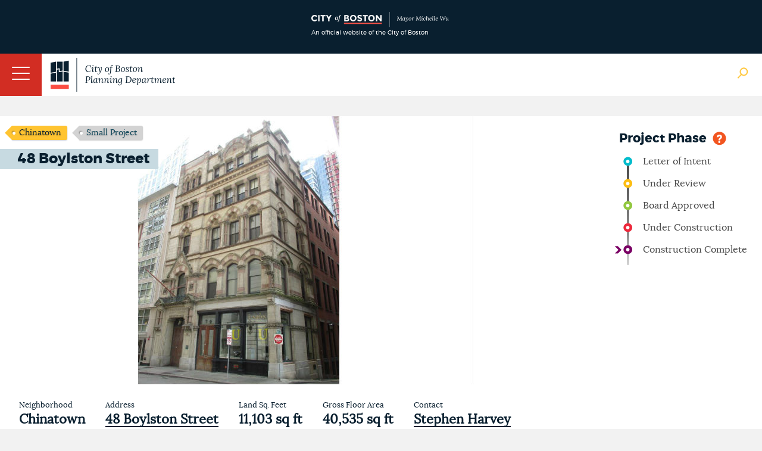

--- FILE ---
content_type: text/html; charset=utf-8
request_url: http://www.bostonplans.org/projects/development-projects/48-boylston-street
body_size: 15452
content:
<!doctype html>
<!--[if lt IE 7]> <html class="no-js lt-ie9 lt-ie8 lt-ie7" lang="en"> <![endif]-->
<!--[if IE 7]>    <html class="no-js lt-ie9 lt-ie8" lang="en"> <![endif]-->
<!--[if IE 8]>    <html class="no-js lt-ie9" lang="en"> <![endif]-->
<!--[if gt IE 8]><!--> <html class="no-js" lang="en"> <!--<![endif]-->

<head id="head"><title>
	48 Boylston Street | Bostonplans.org
</title><meta name="description" content="Development Projects and Planned Development Areas (PDAs) that the Development Review division is coordinating." /> 
<meta http-equiv="content-type" content="text/html; charset=UTF-8" /> 
 
 



<link href="/App_Themes/BRASite/CityMaster.css?2025022003" type="text/css" rel="stylesheet"/>
<link href="/App_Themes/BRASite/CityMobile.css?2025022003" type="text/css" rel="stylesheet"/>

<!--
<link href="/App_Themes/BRASite/BRA.css?2022032301" type="text/css" rel="stylesheet" media="none" onload="if(media!='all')media='all'"/>
<link href="/App_Themes/BRASite/MobileStyle.css?2022032301" type="text/css" rel="stylesheet" media="none" onload="if(media!='all')media='all'"/>
-->

<!--
<link href="/CMSPages/GetResource.ashx?stylesheetfile=/App_Themes/BRASite/BRA.css?2021083001" type="text/css" rel="stylesheet" media="none" onload="if(media!='all')media='all'"/>
<link href="/CMSPages/GetResource.ashx?stylesheetfile=/App_Themes/BRASite/MobileStyle.css?2021083001" type="text/css" rel="stylesheet" media="none" onload="if(media!='all')media='all'"/>
-->

<link href="/App_Themes/BRASite/BRABids.css" type="text/css" rel="stylesheet" media="none" onload="if(media!='all')media='all'"/>
<link href="/App_Themes/BRASite/BRAExtra.css" type="text/css" rel="stylesheet" media="none" onload="if(media!='all')media='all'"/>
<link href="/App_Themes/BRASite/hamburgers.min.css" type="text/css" rel="stylesheet" media="none" onload="if(media!='all')media='all'"/>
<link href="/App_Themes/BRASite/jquery.mmenu.all.css" type="text/css" rel="stylesheet" media="none" onload="if(media!='all')media='all'"/>
<link href="/scripts/select2/select2.css" type="text/css" rel="stylesheet" media="none" onload="if(media!='all')media='all'"/>
<link href="/scripts/select2/lightbox.css" type="text/css" rel="stylesheet" media="none" onload="if(media!='all')media='all'"/>

<!-- Apple products -->
<meta name="format-detection" content="telephone=no">
<meta name="apple-mobile-web-app-title" content="Boston Planning Department">
<meta name="application-name" content="Boston Planning Department">
<link href="/images/assets/Icon/Website_Mobile_Icon_iPhone 6-7-6s-7s-SE_120x120.png" rel="apple-touch-icon" media="none" onload="if(media!='all')media='all'" />
<link href="/images/assets/Icon/Website_Mobile_Icon_Ipad Pro_167x167.png" rel="apple-touch-icon" sizes="167x167" media="none" onload="if(media!='all')media='all'" />
<link href="/images/assets/Icon/Website_Mobile_Icon_Ipad_152x152.png" rel="apple-touch-icon" sizes="152x152" media="none" onload="if(media!='all')media='all'" />
<link href="/images/assets/Icon/Website_Mobile_Icon_iPhone Plus_180x180.png" rel="apple-touch-icon" sizes="180x180" media="none" onload="if(media!='all')media='all'" />
<!-- Android Products -->
<link href="/images/assets/Icon/Website_Mobile_Icon_Android Hi_192x192.png" rel="icon" sizes="192x192" media="none" onload="if(media!='all')media='all'" />
<link href="/images/assets/Icon/Website_Mobile_Icon_Android_128x128.png" rel="icon" sizes="128x128" media="none" onload="if(media!='all')media='all'" />
<!-- End of mobile icons -->

<link href="/CMSScripts/Custom/BRA/jquery.zglossary.min.css" type="text/css" rel="stylesheet" media="none" onload="if(media!='all')media='all'"/>
<link href="/scripts/Remodal/dist/remodal.css" type="text/css" rel="stylesheet" media="none" onload="if(media!='all')media='all'"/>
<link href="/scripts/Remodal/dist/remodal-default-theme.css" type="text/css" rel="stylesheet" media="none" onload="if(media!='all')media='all'"/>

<!-- Meta -->
<meta name="google-site-verification" content="PMZNE48JUChcfkgwhrT6uICpywUbuSMSDTGxWv35eDo" />
<meta name="dcterms.rightsHolder" content="City of Boston's Planning Department 2024. All Rights Reserved." />
<meta name="viewport" content="width=device-width, initial-scale=1.0">
<meta property="og:site_name" content="City of Boston Planning Department" />



<link href='//fonts.googleapis.com/css?family=Open+Sans:400,400italic,800,600italic,600' rel='stylesheet' type='text/css' media="none" onload="if(media!='all')media='all'"/>
<script type="text/javascript" src="//fast.fonts.net/jsapi/292b5799-1ef4-4306-bcf4-cd3d41ff2bda.js" async></script>
<!--[if lt IE 9]>
<script src="//css3-mediaqueries-js.googlecode.com/svn/trunk/css3-mediaqueries.js" async></script>
<![endif]-->

<!--[if (gt IE 6)&(lte IE 8)]>
<script src="//html5shiv.googlecode.com/svn/trunk/html5.js" async></script>
<![endif]--> 
<link rel="canonical" href="http://www.bostonplans.org/projects/development-projects/48-boylston-street"/> 
<link href="/favicon.ico" type="image/x-icon" rel="shortcut icon"/> 
<link href="/favicon.ico" type="image/x-icon" rel="icon"/> 
</head>
<body class="LTR Safari Chrome Safari131 Chrome131 ENUS ContentBody" >
    <form method="post" action="/projects/development-projects/48-boylston-street" onsubmit="javascript:return WebForm_OnSubmit();" id="form">
<div class="aspNetHidden">
<input type="hidden" name="manScript_HiddenField" id="manScript_HiddenField" value="" />
<input type="hidden" name="__EVENTTARGET" id="__EVENTTARGET" value="" />
<input type="hidden" name="__EVENTARGUMENT" id="__EVENTARGUMENT" value="" />
<input type="hidden" name="__VIEWSTATE" id="__VIEWSTATE" value="/[base64]" />
</div>

<script type="text/javascript">
//<![CDATA[
var theForm = document.forms['form'];
if (!theForm) {
    theForm = document.form;
}
function __doPostBack(eventTarget, eventArgument) {
    if (!theForm.onsubmit || (theForm.onsubmit() != false)) {
        theForm.__EVENTTARGET.value = eventTarget;
        theForm.__EVENTARGUMENT.value = eventArgument;
        theForm.submit();
    }
}
//]]>
</script>


<script src="/WebResource.axd?d=s4I7TyzjC6Zodm8CwImVHH1zY3VAACgq1djW6mCiG4zd5p92RBJQzHseBUVHdH8cAecqPQGPSKNU0cei_cGGHdtUdnmh0NvcGpD-1qplVWs1&amp;t=638901627720898773" type="text/javascript"></script>

<input type="hidden" name="lng" id="lng" value="en-US" />
<script type="text/javascript">
	//<![CDATA[

function PM_Postback(param) { if (window.top.HideScreenLockWarningAndSync) { window.top.HideScreenLockWarningAndSync(1080); }__doPostBack('m',param); }
function PM_Callback(param, callback, ctx) { if (window.top.HideScreenLockWarningAndSync) { window.top.HideScreenLockWarningAndSync(1080); }WebForm_DoCallback('m',param,callback,ctx,null,true); }
//]]>
</script>
<script src="/ScriptResource.axd?d=l1ZPP59JZn-oyt-VmyF3MIBs5IVyX7aH0YQyw-XpevtCTkUPaHWMLxfLv3f1CjOKPkFS6AGEIIE9VF1PYg0k7FLzsVfamag7xBPVQ4-naEMkBgj3eAQfoat2PPrjl9aMmwGnYTFii-P5_go0TbII2O0mpK1ythauWCqw8sjNRTw1&amp;t=ffffffffe6692900" type="text/javascript"></script>
<script src="/ScriptResource.axd?d=ZcrE4qNsktc8D85dmuMiHY5ZcYoqfZ-CH83lMCnZ34T9znJVLXpIhsehyy0YghOLSNnHQtFL5t5VhDKgHbGe_qikI4_UJBbE78GEAIZsmIiMOPX-TfZJJenkwwv00Q-n0&amp;t=3a1336b1" type="text/javascript"></script>
<script src="/ScriptResource.axd?d=w-iPXpIMMdKtUY9OiiUfx9fwaLs1zQkR3jhRkiJ0Leku3gM2_7KSfn1voB84_t8Cd1baK7yjouI1MqlFXbB3hYJBC23Rx0RY_OPlG2T0UFGCrTLLK0KvqMH7A025wyAT9iXVX985a5FJC28b4ernzg2&amp;t=3a1336b1" type="text/javascript"></script>
<script src="/CMSPages/PortalTemplate.aspx?_TSM_HiddenField_=manScript_HiddenField&amp;_TSM_CombinedScripts_=%3b%3bAjaxControlToolkit%2c+Version%3d4.1.51116.0%2c+Culture%3dneutral%2c+PublicKeyToken%3d28f01b0e84b6d53e%3aen-US%3afd384f95-1b49-47cf-9b47-2fa2a921a36a%3a475a4ef5%3aeffe2a26%3a7e63a579" type="text/javascript"></script>
<script type="text/javascript">
//<![CDATA[
function WebForm_OnSubmit() {
null;if (typeof(ValidatorOnSubmit) == "function" && ValidatorOnSubmit() == false) return false;
return true;
}
//]]>
</script>

<div class="aspNetHidden">

	<input type="hidden" name="__VIEWSTATEGENERATOR" id="__VIEWSTATEGENERATOR" value="A5343185" />
</div>
    <script type="text/javascript">
//<![CDATA[
Sys.WebForms.PageRequestManager._initialize('manScript', 'form', ['tctxM',''], [], [], 90, '');
//]]>
</script>
<div id="CMSHeaderDiv">
	<!-- -->
</div>
    <div id="ctxM">

</div>
    
<header id="siteBranding">
  <div class="disclaimerContainer">
    <div class="disclaimerContentWrapper">
      <div class = "disclaimerImgWrapper">
        <img src="/images/assets/disclaimer_logo_mayor.svg?bpda" alt="CityOfBoston Official" />
        <span>An official website of the City of Boston</span>
      </div>
      <!--
      <div class="disclaimerTextWrapper">
        <p><span class="hideOnPhoneDisclaimer">This is the website for the City of Boston’s new Planning Department, which launched on July 1. The staff and many responsibilities of the Boston Planning & Development Agency have moved to the Planning Department of the City of Boston including planning & zoning, urban design, development review, and real estate divisions.</span> Please excuse any misalignment you may see on our site as we transition to the City. <a href="/about-us/planning-department" target="_blank">Learn more</a></p>
      </div>-->
    </div>
  </div>
  <div class="mobileNavWrapper">
    <button id="hamburger-icon" class="hamburger hamburger--collapse" type="button">
     <span class="hamburger-box">
        <span class="hamburger-inner"></span>
     </span>
    </button>
   </div>

  <div class="siteWrapper">
    <a href="/" class="logo">
      <img class="bpdaFullwidthLogo" src="/images/assets/logo.svg?bpda" alt="Go to Homepage"/>
      <img class="bpdaMobilewidthLogo" src="/images/assets/logoShort.png?city" alt="Go to Homepage"/>
    </a>
    
    <nav class="utilityNav">
      <ul>
<li>
  <a href="/about-us" class="" target="_self">
    About Us
  </a>
</li><li>
  <a href="/about-us/contact-us" class="" target="_self">
    Contact Us
  </a>
</li><li>
  <a href="/about-us/careers-at-the-bpda" class="" target="_self">
    Careers
  </a>
</li><li>
  <a href="/about-us/get-involved" class="" target="_self">
    Get Involved
  </a>
</li><li>
  <a href="/news-calendar/news-updates" class="" target="_self">
    News
  </a>
</li><li>
  <a href="/news-calendar/calendar" class="" target="_self">
    Calendar
  </a>
</li>
<li>
  <a class="TranslateGo" href="#" data-remodal-target="modal">
    Translate Page
  </a>
</li>

</ul>

<div class="remodal translate_modal" data-remodal-id="translate_modal" style="display: none;">
    Google Translate
</div>
      <img class="siteSearchBtn" src="/images/assets/Icon/globalSearch.png" alt="Search Open"/>
      <img class="siteSearchBtn" src="/images/assets/Icon/searchClose.png" style="display:none" alt="Search Close" />
    </nav>
    <nav class="mainNav group">
	<ul id="bramainmenu">
		<li><a rel='nofollow' href="/neighborhoods" >Neighborhoods</a></li>
		<li><a rel='nofollow' href="/planning-zoning" >Planning &amp; Zoning</a></li>
		<li><a rel='nofollow' href="/urban-design" >Urban Design</a></li>
		<li class="HighLighted" style=""><a rel='nofollow' href="/projects" style="" >Development</a></li>
		<li><a rel='nofollow' href="/research" >Research</a></li>
		<li><a rel='nofollow' href="/3d-data-maps" >3D Data &amp; Maps</a></li>
		<li><a rel='nofollow' href="/real-estate" >Real Estate</a></li>
		<li><a rel='nofollow' href="/procurement" >Procurement</a></li>
	</ul>

</nav><nav class="mobileNav group">
	<ul class="CMSListMenuUL" id="menuElem">
		<li class="CMSListMenuLI"><a rel='nofollow' href="/" class="CMSListMenuLink" >Home</a></li>
		<li class="CMSListMenuLI"><a rel='nofollow' href="/neighborhoods" class="CMSListMenuLink" >Neighborhoods</a>
		<ul class="CMSListMenuUL">
			<li class="CMSListMenuLI" style=""><a rel='nofollow' href="/neighborhoods/allston-brighton/at-a-glance" class="CMSListMenuLink" style="" >Allston</a>
			<ul class="CMSListMenuUL">
				<li class="CMSListMenuLI"><a rel='nofollow' href="/neighborhoods/allston-brighton/at-a-glance" class="CMSListMenuLink" >At a Glance</a></li>
				<li class="CMSListMenuLI" style=""><a rel='nofollow' href="/opportunities-properties/bra-owned-land?neighborhoodid=24&sortby=name&sortdirection=asc" class="CMSListMenuLink" style="" >BPDA Owned Land</a></li>
				<li class="CMSListMenuLI" style=""><a rel='nofollow' href="http://www.bostonredevelopmentauthority.org/document-center?neighborhood=0" class="CMSListMenuLink" style="" >Documents</a></li>
				<li class="CMSListMenuLI"><a rel='nofollow' href="/neighborhoods/allston-brighton/events" class="CMSListMenuLink" >Events</a></li>
				<li class="CMSListMenuLI"><a rel='nofollow' href="/neighborhoods/allston-brighton/news" class="CMSListMenuLink" >News</a></li>
				<li class="CMSListMenuLI" style=""><a rel='nofollow' href="/planning/planning-initiatives?neighborhoodid=24&sortby=date&sortdirection=DESC" class="CMSListMenuLink" style="" >Planning</a></li>
				<li class="CMSListMenuLI" style=""><a rel='nofollow' href="/projects/development-projects?neighborhoodid=24&sortby=filed&sortdirection=DESC" class="CMSListMenuLink" style="" >Projects</a></li>
				<li class="CMSListMenuLI" style=""><a rel='nofollow' href="http://www.bostonredevelopmentauthority.org/research-maps/research/research-publications?neighborhoodid=24&sortby=date&sortdirection=DESC" class="CMSListMenuLink" style="" >Research Publications</a></li>
			</ul>
			</li>
			<li class="CMSListMenuLI" style=""><a rel='nofollow' href="/neighborhoods/back-bay/at-a-glance" class="CMSListMenuLink" style="" >Back Bay</a>
			<ul class="CMSListMenuUL">
				<li class="CMSListMenuLI" style=""><a rel='nofollow' href="/neighborhoods/back-bay/at-a-glance" class="CMSListMenuLink" style="" >At a Glance</a></li>
				<li class="CMSListMenuLI" style=""><a rel='nofollow' href="/opportunities-properties/bra-owned-land?neighborhoodid=2&sortby=name&sortdirection=asc" class="CMSListMenuLink" style="" >BPDA Owned Land</a></li>
				<li class="CMSListMenuLI" style=""><a rel='nofollow' href="http://www.bostonredevelopmentauthority.org/document-center?neighborhood=1" class="CMSListMenuLink" style="" >Documents</a></li>
				<li class="CMSListMenuLI"><a rel='nofollow' href="/neighborhoods/back-bay/events" class="CMSListMenuLink" >Events</a></li>
				<li class="CMSListMenuLI"><a rel='nofollow' href="/neighborhoods/back-bay/news" class="CMSListMenuLink" >News</a></li>
				<li class="CMSListMenuLI" style=""><a rel='nofollow' href="/planning/planning-initiatives?neighborhoodid=2&sortby=date&sortdirection=DESC" class="CMSListMenuLink" style="" >Planning</a></li>
				<li class="CMSListMenuLI" style=""><a rel='nofollow' href="/projects/development-projects?neighborhoodid=2&sortby=filed&sortdirection=DESC" class="CMSListMenuLink" style="" >Projects</a></li>
				<li class="CMSListMenuLI" style=""><a rel='nofollow' href="http://www.bostonredevelopmentauthority.org/research-maps/research/research-publications?neighborhoodid=2&sortby=date&sortdirection=DESC" class="CMSListMenuLink" style="" >Research Publications</a></li>
			</ul>
			</li>
			<li class="CMSListMenuLI" style=""><a rel='nofollow' href="/neighborhoods/bay-village/at-a-glance" class="CMSListMenuLink" style="" >Bay Village</a>
			<ul class="CMSListMenuUL">
				<li class="CMSListMenuLI"><a rel='nofollow' href="/neighborhoods/bay-village/at-a-glance" class="CMSListMenuLink" >At a Glance</a></li>
				<li class="CMSListMenuLI" style=""><a rel='nofollow' href="/opportunities-properties/bra-owned-land?neighborhoodid=33&sortby=name&sortdirection=asc" class="CMSListMenuLink" style="" >BPDA Owned Land</a></li>
				<li class="CMSListMenuLI" style=""><a rel='nofollow' href="http://www.bostonredevelopmentauthority.org/document-center?neighborhood=2" class="CMSListMenuLink" style="" >Documents</a></li>
				<li class="CMSListMenuLI"><a rel='nofollow' href="/neighborhoods/bay-village/events" class="CMSListMenuLink" >Events</a></li>
				<li class="CMSListMenuLI"><a rel='nofollow' href="/neighborhoods/bay-village/news" class="CMSListMenuLink" >News</a></li>
				<li class="CMSListMenuLI" style=""><a rel='nofollow' href="/planning/planning-initiatives?neighborhoodid=33&sortby=date&sortdirection=DESC" class="CMSListMenuLink" style="" >Planning</a></li>
				<li class="CMSListMenuLI" style=""><a rel='nofollow' href="/projects/development-projects?neighborhoodid=33&sortby=filed&sortdirection=DESC" class="CMSListMenuLink" style="" >Projects</a></li>
				<li class="CMSListMenuLI" style=""><a rel='nofollow' href="http://www.bostonredevelopmentauthority.org/research-maps/research/research-publications?neighborhoodid=33&sortby=date&sortdirection=DESC" class="CMSListMenuLink" style="" >Research Publications</a></li>
			</ul>
			</li>
			<li class="CMSListMenuLI" style=""><a rel='nofollow' href="/neighborhoods/beacon-hill/at-a-glance" class="CMSListMenuLink" style="" >Beacon Hill</a>
			<ul class="CMSListMenuUL">
				<li class="CMSListMenuLI"><a rel='nofollow' href="/neighborhoods/beacon-hill/at-a-glance" class="CMSListMenuLink" >At a Glance</a></li>
				<li class="CMSListMenuLI" style=""><a rel='nofollow' href="/opportunities-properties/bra-owned-land?neighborhoodid=30&sortby=name&sortdirection=asc" class="CMSListMenuLink" style="" >BPDA Owned Land</a></li>
				<li class="CMSListMenuLI" style=""><a rel='nofollow' href="http://www.bostonredevelopmentauthority.org/document-center?neighborhood=3" class="CMSListMenuLink" style="" >Documents</a></li>
				<li class="CMSListMenuLI"><a rel='nofollow' href="/neighborhoods/beacon-hill/events" class="CMSListMenuLink" >Events</a></li>
				<li class="CMSListMenuLI"><a rel='nofollow' href="/neighborhoods/beacon-hill/news" class="CMSListMenuLink" >News</a></li>
				<li class="CMSListMenuLI" style=""><a rel='nofollow' href="/planning/planning-initiatives?neighborhoodid=30&sortby=date&sortdirection=DESC" class="CMSListMenuLink" style="" >Planning</a></li>
				<li class="CMSListMenuLI" style=""><a rel='nofollow' href="/projects/development-projects?neighborhoodid=30&sortby=filed&sortdirection=DESC" class="CMSListMenuLink" style="" >Projects</a></li>
				<li class="CMSListMenuLI" style=""><a rel='nofollow' href="http://www.bostonredevelopmentauthority.org/research-maps/research/research-publications?neighborhoodid=30&sortby=date&sortdirection=DESC" class="CMSListMenuLink" style="" >Research Publications</a></li>
			</ul>
			</li>
			<li class="CMSListMenuLI" style=""><a rel='nofollow' href="/neighborhoods/brighton/at-a-glance" class="CMSListMenuLink" style="" >Brighton</a>
			<ul class="CMSListMenuUL">
				<li class="CMSListMenuLI"><a rel='nofollow' href="/neighborhoods/brighton/at-a-glance" class="CMSListMenuLink" >At a Glance</a></li>
				<li class="CMSListMenuLI" style=""><a rel='nofollow' href="/opportunities-properties/bra-owned-land?neighborhoodid=25&sortby=name&sortdirection=asc" class="CMSListMenuLink" style="" >BPDA Owned Land</a></li>
				<li class="CMSListMenuLI" style=""><a rel='nofollow' href="http://www.bostonredevelopmentauthority.org/document-center?neighborhood=4" class="CMSListMenuLink" style="" >Documents</a></li>
				<li class="CMSListMenuLI"><a rel='nofollow' href="/neighborhoods/brighton/events" class="CMSListMenuLink" >Events</a></li>
				<li class="CMSListMenuLI"><a rel='nofollow' href="/neighborhoods/brighton/news" class="CMSListMenuLink" >News</a></li>
				<li class="CMSListMenuLI" style=""><a rel='nofollow' href="/planning/planning-initiatives?neighborhoodid=25&sortby=date&sortdirection=DESC" class="CMSListMenuLink" style="" >Planning</a></li>
				<li class="CMSListMenuLI" style=""><a rel='nofollow' href="/projects/development-projects?neighborhoodid=25&sortby=filed&sortdirection=DESC" class="CMSListMenuLink" style="" >Projects</a></li>
				<li class="CMSListMenuLI" style=""><a rel='nofollow' href="http://www.bostonredevelopmentauthority.org/research-maps/research/research-publications?neighborhoodid=25&sortby=date&sortdirection=DESC" class="CMSListMenuLink" style="" >Research Publications</a></li>
			</ul>
			</li>
			<li class="CMSListMenuLI" style=""><a rel='nofollow' href="/neighborhoods/charlestown/at-a-glance" class="CMSListMenuLink" style="" >Charlestown</a>
			<ul class="CMSListMenuUL">
				<li class="CMSListMenuLI"><a rel='nofollow' href="/neighborhoods/charlestown/at-a-glance" class="CMSListMenuLink" >At a Glance</a></li>
				<li class="CMSListMenuLI" style=""><a rel='nofollow' href="/opportunities-properties/bra-owned-land?neighborhoodid=4&sortby=name&sortdirection=asc" class="CMSListMenuLink" style="" >BPDA Owned Land</a></li>
				<li class="CMSListMenuLI"><a rel='nofollow' href="/neighborhoods/charlestown/navy-yard-master-plan-implementation" class="CMSListMenuLink" >Navy Yard Master Plan Implementation</a></li>
				<li class="CMSListMenuLI" style=""><a rel='nofollow' href="http://www.bostonredevelopmentauthority.org/document-center?neighborhood=5" class="CMSListMenuLink" style="" >Documents</a></li>
				<li class="CMSListMenuLI"><a rel='nofollow' href="/neighborhoods/charlestown/events" class="CMSListMenuLink" >Events</a></li>
				<li class="CMSListMenuLI"><a rel='nofollow' href="/neighborhoods/charlestown/news" class="CMSListMenuLink" >News</a></li>
				<li class="CMSListMenuLI" style=""><a rel='nofollow' href="/planning/planning-initiatives?neighborhoodid=4&sortby=date&sortdirection=DESC" class="CMSListMenuLink" style="" >Planning</a></li>
				<li class="CMSListMenuLI" style=""><a rel='nofollow' href="/projects/development-projects?neighborhoodid=4&sortby=filed&sortdirection=DESC" class="CMSListMenuLink" style="" >Projects</a></li>
				<li class="CMSListMenuLI" style=""><a rel='nofollow' href="http://www.bostonredevelopmentauthority.org/research-maps/research/research-publications?neighborhoodid=4&sortby=date&sortdirection=DESC" class="CMSListMenuLink" style="" >Research Publications</a></li>
			</ul>
			</li>
			<li class="CMSListMenuLI" style=""><a rel='nofollow' href="/neighborhoods/chinatown/at-a-glance" class="CMSListMenuLink" style="" >Chinatown</a>
			<ul class="CMSListMenuUL">
				<li class="CMSListMenuLI"><a rel='nofollow' href="/neighborhoods/chinatown/at-a-glance" class="CMSListMenuLink" >At a Glance </a></li>
				<li class="CMSListMenuLI" style=""><a rel='nofollow' href="/opportunities-properties/bra-owned-land?neighborhoodid=26&sortby=name&sortdirection=asc" class="CMSListMenuLink" style="" >BPDA Owned Land</a></li>
				<li class="CMSListMenuLI" style=""><a rel='nofollow' href="http://www.bostonredevelopmentauthority.org/document-center?neighborhood=6" class="CMSListMenuLink" style="" >Documents</a></li>
				<li class="CMSListMenuLI"><a rel='nofollow' href="/neighborhoods/chinatown/events" class="CMSListMenuLink" >Events</a></li>
				<li class="CMSListMenuLI"><a rel='nofollow' href="/neighborhoods/chinatown/news" class="CMSListMenuLink" >News</a></li>
				<li class="CMSListMenuLI" style=""><a rel='nofollow' href="/planning/planning-initiatives?neighborhoodid=26&sortby=date&sortdirection=DESC" class="CMSListMenuLink" style="" >Planning</a></li>
				<li class="CMSListMenuLI" style=""><a rel='nofollow' href="/projects/development-projects?neighborhoodid=26&sortby=filed&sortdirection=DESC" class="CMSListMenuLink" style="" >Projects</a></li>
				<li class="CMSListMenuLI" style=""><a rel='nofollow' href="http://www.bostonredevelopmentauthority.org/research-maps/research/research-publications?neighborhoodid=26&sortby=date&sortdirection=DESC" class="CMSListMenuLink" style="" >Research Publications</a></li>
			</ul>
			</li>
			<li class="CMSListMenuLI" style=""><a rel='nofollow' href="/neighborhoods/dorchester/at-a-glance" class="CMSListMenuLink" style="" >Dorchester</a>
			<ul class="CMSListMenuUL">
				<li class="CMSListMenuLI"><a rel='nofollow' href="/neighborhoods/dorchester/at-a-glance" class="CMSListMenuLink" >At a Glance</a></li>
				<li class="CMSListMenuLI" style=""><a rel='nofollow' href="/opportunities-properties/bra-owned-land?neighborhoodid=6&sortby=name&sortdirection=asc" class="CMSListMenuLink" style="" >BPDA Owned Land</a></li>
				<li class="CMSListMenuLI" style=""><a rel='nofollow' href="http://www.bostonredevelopmentauthority.org/document-center?neighborhood=7" class="CMSListMenuLink" style="" >Documents</a></li>
				<li class="CMSListMenuLI"><a rel='nofollow' href="/neighborhoods/dorchester/events" class="CMSListMenuLink" >Events</a></li>
				<li class="CMSListMenuLI"><a rel='nofollow' href="/neighborhoods/dorchester/news" class="CMSListMenuLink" >News</a></li>
				<li class="CMSListMenuLI" style=""><a rel='nofollow' href="/planning/planning-initiatives?neighborhoodid=6&sortby=date&sortdirection=DESC" class="CMSListMenuLink" style="" >Planning</a></li>
				<li class="CMSListMenuLI" style=""><a rel='nofollow' href="/projects/development-projects?neighborhoodid=6&sortby=filed&sortdirection=DESC" class="CMSListMenuLink" style="" >Projects</a></li>
				<li class="CMSListMenuLI" style=""><a rel='nofollow' href="http://www.bostonredevelopmentauthority.org/research-maps/research/research-publications?neighborhoodid=6&sortby=date&sortdirection=DESC" class="CMSListMenuLink" style="" >Research Publications</a></li>
			</ul>
			</li>
			<li class="CMSListMenuLI" style=""><a rel='nofollow' href="/neighborhoods/downtown/at-a-glance" class="CMSListMenuLink" style="" >Downtown</a>
			<ul class="CMSListMenuUL">
				<li class="CMSListMenuLI"><a rel='nofollow' href="/neighborhoods/downtown/at-a-glance" class="CMSListMenuLink" >At a Glance</a></li>
				<li class="CMSListMenuLI" style=""><a rel='nofollow' href="/opportunities-properties/bra-owned-land?neighborhoodid=7&sortby=name&sortdirection=asc" class="CMSListMenuLink" style="" >BPDA Owned Land</a></li>
				<li class="CMSListMenuLI" style=""><a rel='nofollow' href="http://www.bostonredevelopmentauthority.org/document-center?neighborhood=8" class="CMSListMenuLink" style="" >Documents</a></li>
				<li class="CMSListMenuLI"><a rel='nofollow' href="/neighborhoods/downtown/events" class="CMSListMenuLink" >Events</a></li>
				<li class="CMSListMenuLI"><a rel='nofollow' href="/neighborhoods/downtown/news" class="CMSListMenuLink" >News</a></li>
				<li class="CMSListMenuLI" style=""><a rel='nofollow' href="/planning/planning-initiatives?neighborhoodid=7&sortby=date&sortdirection=DESC" class="CMSListMenuLink" style="" >Planning</a></li>
				<li class="CMSListMenuLI" style=""><a rel='nofollow' href="/projects/development-projects?neighborhoodid=7&sortby=filed&sortdirection=DESC" class="CMSListMenuLink" style="" >Projects</a></li>
				<li class="CMSListMenuLI" style=""><a rel='nofollow' href="http://www.bostonredevelopmentauthority.org/research-maps/research/research-publications?neighborhoodid=7&sortby=date&sortdirection=DESC" class="CMSListMenuLink" style="" >Research Publications</a></li>
			</ul>
			</li>
			<li class="CMSListMenuLI" style=""><a rel='nofollow' href="/neighborhoods/east-boston/at-a-glance" class="CMSListMenuLink" style="" >East Boston</a>
			<ul class="CMSListMenuUL">
				<li class="CMSListMenuLI"><a rel='nofollow' href="/neighborhoods/east-boston/at-a-glance" class="CMSListMenuLink" >At a Glance</a></li>
				<li class="CMSListMenuLI" style=""><a rel='nofollow' href="/opportunities-properties/bra-owned-land?neighborhoodid=8&sortby=name&sortdirection=asc" class="CMSListMenuLink" style="" >BPDA Owned Land</a></li>
				<li class="CMSListMenuLI" style=""><a rel='nofollow' href="http://www.bostonredevelopmentauthority.org/document-center?neighborhood=9" class="CMSListMenuLink" style="" >Documents</a></li>
				<li class="CMSListMenuLI"><a rel='nofollow' href="/neighborhoods/east-boston/events" class="CMSListMenuLink" >Events</a></li>
				<li class="CMSListMenuLI"><a rel='nofollow' href="/neighborhoods/east-boston/news" class="CMSListMenuLink" >News</a></li>
				<li class="CMSListMenuLI" style=""><a rel='nofollow' href="/planning/planning-initiatives?neighborhoodid=8&sortby=date&sortdirection=DESC" class="CMSListMenuLink" style="" >Planning</a></li>
				<li class="CMSListMenuLI" style=""><a rel='nofollow' href="/projects/development-projects?neighborhoodid=8&sortby=filed&sortdirection=DESC" class="CMSListMenuLink" style="" >Projects</a></li>
				<li class="CMSListMenuLI" style=""><a rel='nofollow' href="http://www.bostonredevelopmentauthority.org/research-maps/research/research-publications?neighborhoodid=8&sortby=date&sortdirection=DESC" class="CMSListMenuLink" style="" >Research Publications</a></li>
			</ul>
			</li>
			<li class="CMSListMenuLI" style=""><a rel='nofollow' href="/neighborhoods/fenway/at-a-glance" class="CMSListMenuLink" style="" >Fenway</a>
			<ul class="CMSListMenuUL">
				<li class="CMSListMenuLI"><a rel='nofollow' href="/neighborhoods/fenway/at-a-glance" class="CMSListMenuLink" >At a Glance</a></li>
				<li class="CMSListMenuLI" style=""><a rel='nofollow' href="/opportunities-properties/bra-owned-land?neighborhoodid=34&sortby=name&sortdirection=asc" class="CMSListMenuLink" style="" >BPDA Owned Land</a></li>
				<li class="CMSListMenuLI" style=""><a rel='nofollow' href="http://www.bostonredevelopmentauthority.org/document-center?neighborhood=10" class="CMSListMenuLink" style="" >Documents</a></li>
				<li class="CMSListMenuLI"><a rel='nofollow' href="/neighborhoods/fenway/events" class="CMSListMenuLink" >Events</a></li>
				<li class="CMSListMenuLI"><a rel='nofollow' href="/neighborhoods/fenway/news" class="CMSListMenuLink" >News</a></li>
				<li class="CMSListMenuLI" style=""><a rel='nofollow' href="/planning/planning-initiatives?neighborhoodid=34&sortby=date&sortdirection=DESC" class="CMSListMenuLink" style="" >Planning</a></li>
				<li class="CMSListMenuLI" style=""><a rel='nofollow' href="/projects/development-projects?neighborhoodid=34&sortby=filed&sortdirection=DESC" class="CMSListMenuLink" style="" >Projects</a></li>
				<li class="CMSListMenuLI" style=""><a rel='nofollow' href="http://www.bostonredevelopmentauthority.org/research-maps/research/research-publications?neighborhoodid=34&sortby=date&sortdirection=DESC" class="CMSListMenuLink" style="" >Research Publications</a></li>
			</ul>
			</li>
			<li class="CMSListMenuLI" style=""><a rel='nofollow' href="/neighborhoods/hyde-park/at-a-glance" class="CMSListMenuLink" style="" >Hyde Park</a>
			<ul class="CMSListMenuUL">
				<li class="CMSListMenuLI"><a rel='nofollow' href="/neighborhoods/hyde-park/at-a-glance" class="CMSListMenuLink" >At a Glance</a></li>
				<li class="CMSListMenuLI" style=""><a rel='nofollow' href="/opportunities-properties/bra-owned-land?neighborhoodid=10&sortby=name&sortdirection=asc&type=bold" class="CMSListMenuLink" style="" >BPDA Owned Land</a></li>
				<li class="CMSListMenuLI" style=""><a rel='nofollow' href="http://www.bostonredevelopmentauthority.org/document-center?neighborhood=12" class="CMSListMenuLink" style="" >Documents</a></li>
				<li class="CMSListMenuLI"><a rel='nofollow' href="/neighborhoods/hyde-park/events" class="CMSListMenuLink" >Events</a></li>
				<li class="CMSListMenuLI"><a rel='nofollow' href="/neighborhoods/hyde-park/news" class="CMSListMenuLink" >News</a></li>
				<li class="CMSListMenuLI" style=""><a rel='nofollow' href="/planning/planning-initiatives?neighborhoodid=10&sortby=date&sortdirection=DESC" class="CMSListMenuLink" style="" >Planning</a></li>
				<li class="CMSListMenuLI" style=""><a rel='nofollow' href="/projects/development-projects?neighborhoodid=10&sortby=filed&sortdirection=DESC" class="CMSListMenuLink" style="" >Projects</a></li>
				<li class="CMSListMenuLI" style=""><a rel='nofollow' href="http://www.bostonredevelopmentauthority.org/research-maps/research/research-publications?neighborhoodid=10&sortby=date&sortdirection=DESC" class="CMSListMenuLink" style="" >Research Publications</a></li>
			</ul>
			</li>
			<li class="CMSListMenuLI" style=""><a rel='nofollow' href="/neighborhoods/jamaica-plain/at-a-glance" class="CMSListMenuLink" style="" >Jamaica Plain</a>
			<ul class="CMSListMenuUL">
				<li class="CMSListMenuLI"><a rel='nofollow' href="/neighborhoods/jamaica-plain/at-a-glance" class="CMSListMenuLink" >At a Glance</a></li>
				<li class="CMSListMenuLI" style=""><a rel='nofollow' href="/opportunities-properties/bra-owned-land?neighborhoodid=11&sortby=name&sortdirection=asc&type=bold" class="CMSListMenuLink" style="" >BPDA Owned Land</a></li>
				<li class="CMSListMenuLI" style=""><a rel='nofollow' href="http://www.bostonredevelopmentauthority.org/document-center?neighborhood=13" class="CMSListMenuLink" style="" >Documents</a></li>
				<li class="CMSListMenuLI"><a rel='nofollow' href="/neighborhoods/jamaica-plain/events" class="CMSListMenuLink" >Events</a></li>
				<li class="CMSListMenuLI"><a rel='nofollow' href="/neighborhoods/jamaica-plain/news" class="CMSListMenuLink" >News</a></li>
				<li class="CMSListMenuLI" style=""><a rel='nofollow' href="/planning/planning-initiatives?neighborhoodid=11&sortby=date&sortdirection=DESC" class="CMSListMenuLink" style="" >Planning</a></li>
				<li class="CMSListMenuLI" style=""><a rel='nofollow' href="/projects/development-projects?neighborhoodid=11&sortby=filed&sortdirection=DESC" class="CMSListMenuLink" style="" >Projects</a></li>
				<li class="CMSListMenuLI" style=""><a rel='nofollow' href="http://www.bostonredevelopmentauthority.org/research-maps/research/research-publications?neighborhoodid=11&sortby=date&sortdirection=DESC" class="CMSListMenuLink" style="" >Research Publications</a></li>
			</ul>
			</li>
			<li class="CMSListMenuLI" style=""><a rel='nofollow' href="/neighborhoods/leather-district/at-a-glance" class="CMSListMenuLink" style="" >Leather District</a>
			<ul class="CMSListMenuUL">
				<li class="CMSListMenuLI"><a rel='nofollow' href="/neighborhoods/leather-district/at-a-glance" class="CMSListMenuLink" >At a Glance</a></li>
				<li class="CMSListMenuLI" style=""><a rel='nofollow' href="/opportunities-properties/bra-owned-land?neighborhoodid=27&sortby=name&sortdirection=asc&type=bold" class="CMSListMenuLink" style="" >BPDA Owned Land</a></li>
				<li class="CMSListMenuLI" style=""><a rel='nofollow' href="http://www.bostonredevelopmentauthority.org/document-center?neighborhood=14" class="CMSListMenuLink" style="" >Documents</a></li>
				<li class="CMSListMenuLI"><a rel='nofollow' href="/neighborhoods/leather-district/events" class="CMSListMenuLink" >Events</a></li>
				<li class="CMSListMenuLI"><a rel='nofollow' href="/neighborhoods/leather-district/news" class="CMSListMenuLink" >News</a></li>
				<li class="CMSListMenuLI" style=""><a rel='nofollow' href="/planning/planning-initiatives?neighborhoodid=27&sortby=date&sortdirection=DESC" class="CMSListMenuLink" style="" >Planning</a></li>
				<li class="CMSListMenuLI" style=""><a rel='nofollow' href="/projects/development-projects?neighborhoodid=27&sortby=filed&sortdirection=DESC" class="CMSListMenuLink" style="" >Projects</a></li>
				<li class="CMSListMenuLI" style=""><a rel='nofollow' href="http://www.bostonredevelopmentauthority.org/research-maps/research/research-publications?neighborhoodid=27&sortby=date&sortdirection=DESC" class="CMSListMenuLink" style="" >Research Publications</a></li>
			</ul>
			</li>
			<li class="CMSListMenuLI" style=""><a rel='nofollow' href="/neighborhoods/longwood-medical-area/at-a-glance" class="CMSListMenuLink" style="" >Longwood Medical Area</a>
			<ul class="CMSListMenuUL">
				<li class="CMSListMenuLI"><a rel='nofollow' href="/neighborhoods/longwood-medical-area/at-a-glance" class="CMSListMenuLink" >At a Glance</a></li>
				<li class="CMSListMenuLI" style=""><a rel='nofollow' href="/opportunities-properties/bra-owned-land?neighborhoodid=28&sortby=name&sortdirection=asc&type=bold" class="CMSListMenuLink" style="" >BPDA Owned Land</a></li>
				<li class="CMSListMenuLI" style=""><a rel='nofollow' href="http://www.bostonredevelopmentauthority.org/document-center?neighborhood=15" class="CMSListMenuLink" style="" >Documents</a></li>
				<li class="CMSListMenuLI"><a rel='nofollow' href="/neighborhoods/longwood-medical-area/events" class="CMSListMenuLink" >Events</a></li>
				<li class="CMSListMenuLI"><a rel='nofollow' href="/neighborhoods/longwood-medical-area/news" class="CMSListMenuLink" >News</a></li>
				<li class="CMSListMenuLI" style=""><a rel='nofollow' href="/planning/planning-initiatives?neighborhoodid=28&sortby=date&sortdirection=DESC" class="CMSListMenuLink" style="" >Planning</a></li>
				<li class="CMSListMenuLI" style=""><a rel='nofollow' href="/projects/development-projects?neighborhoodid=28&sortby=filed&sortdirection=DESC" class="CMSListMenuLink" style="" >Projects</a></li>
				<li class="CMSListMenuLI" style=""><a rel='nofollow' href="http://www.bostonredevelopmentauthority.org/research-maps/research/research-publications?neighborhoodid=28&sortby=date&sortdirection=DESC" class="CMSListMenuLink" style="" >Research Publications</a></li>
			</ul>
			</li>
			<li class="CMSListMenuLI" style=""><a rel='nofollow' href="/neighborhoods/mattapan/at-a-glance" class="CMSListMenuLink" style="" >Mattapan</a>
			<ul class="CMSListMenuUL">
				<li class="CMSListMenuLI"><a rel='nofollow' href="/neighborhoods/mattapan/at-a-glance" class="CMSListMenuLink" >At a Glance</a></li>
				<li class="CMSListMenuLI" style=""><a rel='nofollow' href="/opportunities-properties/bra-owned-land?neighborhoodid=12&sortby=name&sortdirection=asc&type=bold" class="CMSListMenuLink" style="" >BPDA Owned Land</a></li>
				<li class="CMSListMenuLI" style=""><a rel='nofollow' href="http://www.bostonredevelopmentauthority.org/document-center?neighborhood=16" class="CMSListMenuLink" style="" >Documents</a></li>
				<li class="CMSListMenuLI"><a rel='nofollow' href="/neighborhoods/mattapan/events" class="CMSListMenuLink" >Events</a></li>
				<li class="CMSListMenuLI"><a rel='nofollow' href="/neighborhoods/mattapan/news" class="CMSListMenuLink" >News</a></li>
				<li class="CMSListMenuLI" style=""><a rel='nofollow' href="/planning/planning-initiatives?neighborhoodid=12&sortby=date&sortdirection=DESC" class="CMSListMenuLink" style="" >Planning</a></li>
				<li class="CMSListMenuLI" style=""><a rel='nofollow' href="/projects/development-projects?neighborhoodid=12&sortby=filed&sortdirection=DESC" class="CMSListMenuLink" style="" >Projects</a></li>
				<li class="CMSListMenuLI" style=""><a rel='nofollow' href="http://www.bostonredevelopmentauthority.org/research-maps/research/research-publications?neighborhoodid=12&sortby=date&sortdirection=DESC" class="CMSListMenuLink" style="" >Research Publications</a></li>
			</ul>
			</li>
			<li class="CMSListMenuLI" style=""><a rel='nofollow' href="/neighborhoods/mission-hill/at-a-glance" class="CMSListMenuLink" style="" >Mission Hill</a>
			<ul class="CMSListMenuUL">
				<li class="CMSListMenuLI"><a rel='nofollow' href="/neighborhoods/mission-hill/at-a-glance" class="CMSListMenuLink" >At a Glance</a></li>
				<li class="CMSListMenuLI" style=""><a rel='nofollow' href="/opportunities-properties/bra-owned-land?neighborhoodid=13&sortby=name&sortdirection=asc&type=bold" class="CMSListMenuLink" style="" >BPDA Owned Land</a></li>
				<li class="CMSListMenuLI" style=""><a rel='nofollow' href="http://www.bostonredevelopmentauthority.org/document-center?neighborhood=17" class="CMSListMenuLink" style="" >Documents</a></li>
				<li class="CMSListMenuLI"><a rel='nofollow' href="/neighborhoods/mission-hill/events" class="CMSListMenuLink" >Events</a></li>
				<li class="CMSListMenuLI"><a rel='nofollow' href="/neighborhoods/mission-hill/news" class="CMSListMenuLink" >News</a></li>
				<li class="CMSListMenuLI" style=""><a rel='nofollow' href="/planning/planning-initiatives?neighborhoodid=13&sortby=date&sortdirection=DESC" class="CMSListMenuLink" style="" >Planning</a></li>
				<li class="CMSListMenuLI" style=""><a rel='nofollow' href="/projects/development-projects?neighborhoodid=13&sortby=filed&sortdirection=DESC" class="CMSListMenuLink" style="" >Projects</a></li>
				<li class="CMSListMenuLI" style=""><a rel='nofollow' href="http://www.bostonredevelopmentauthority.org/research-maps/research/research-publications?neighborhoodid=13&sortby=date&sortdirection=DESC" class="CMSListMenuLink" style="" >Research Publications</a></li>
			</ul>
			</li>
			<li class="CMSListMenuLI" style=""><a rel='nofollow' href="/neighborhoods/north-end/at-a-glance" class="CMSListMenuLink" style="" >North End</a>
			<ul class="CMSListMenuUL">
				<li class="CMSListMenuLI"><a rel='nofollow' href="/neighborhoods/north-end/at-a-glance" class="CMSListMenuLink" >At a Glance</a></li>
				<li class="CMSListMenuLI" style=""><a rel='nofollow' href="/opportunities-properties/bra-owned-land?neighborhoodid=14&sortby=name&sortdirection=asc&type=bold" class="CMSListMenuLink" style="" >BPDA Owned Land</a></li>
				<li class="CMSListMenuLI" style=""><a rel='nofollow' href="http://www.bostonredevelopmentauthority.org/document-center?neighborhood=18" class="CMSListMenuLink" style="" >Documents</a></li>
				<li class="CMSListMenuLI"><a rel='nofollow' href="/neighborhoods/north-end/events" class="CMSListMenuLink" >Events</a></li>
				<li class="CMSListMenuLI"><a rel='nofollow' href="/neighborhoods/north-end/news" class="CMSListMenuLink" >News</a></li>
				<li class="CMSListMenuLI" style=""><a rel='nofollow' href="/planning/planning-initiatives?neighborhoodid=14&sortby=date&sortdirection=DESC" class="CMSListMenuLink" style="" >Planning</a></li>
				<li class="CMSListMenuLI" style=""><a rel='nofollow' href="/projects/development-projects?neighborhoodid=14&sortby=filed&sortdirection=DESC" class="CMSListMenuLink" style="" >Projects</a></li>
				<li class="CMSListMenuLI" style=""><a rel='nofollow' href="http://www.bostonredevelopmentauthority.org/research-maps/research/research-publications?neighborhoodid=14&sortby=date&sortdirection=DESC" class="CMSListMenuLink" style="" >Research Publications</a></li>
			</ul>
			</li>
			<li class="CMSListMenuLI" style=""><a rel='nofollow' href="/neighborhoods/roslindale/at-a-glance" class="CMSListMenuLink" style="" >Roslindale</a>
			<ul class="CMSListMenuUL">
				<li class="CMSListMenuLI"><a rel='nofollow' href="/neighborhoods/roslindale/at-a-glance" class="CMSListMenuLink" >At a Glance</a></li>
				<li class="CMSListMenuLI" style=""><a rel='nofollow' href="/opportunities-properties/bra-owned-land?neighborhoodid=15&sortby=name&sortdirection=asc&type=bold" class="CMSListMenuLink" style="" >BPDA Owned Land</a></li>
				<li class="CMSListMenuLI" style=""><a rel='nofollow' href="http://www.bostonredevelopmentauthority.org/document-center?neighborhood=19" class="CMSListMenuLink" style="" >Documents</a></li>
				<li class="CMSListMenuLI"><a rel='nofollow' href="/neighborhoods/roslindale/events" class="CMSListMenuLink" >Events</a></li>
				<li class="CMSListMenuLI"><a rel='nofollow' href="/neighborhoods/roslindale/news" class="CMSListMenuLink" >News</a></li>
				<li class="CMSListMenuLI" style=""><a rel='nofollow' href="/planning/planning-initiatives?neighborhoodid=15&sortby=date&sortdirection=DESC" class="CMSListMenuLink" style="" >Planning</a></li>
				<li class="CMSListMenuLI" style=""><a rel='nofollow' href="/projects/development-projects?neighborhoodid=15&sortby=filed&sortdirection=DESC" class="CMSListMenuLink" style="" >Projects</a></li>
				<li class="CMSListMenuLI" style=""><a rel='nofollow' href="http://www.bostonredevelopmentauthority.org/research-maps/research/research-publications?neighborhoodid=15&sortby=date&sortdirection=DESC" class="CMSListMenuLink" style="" >Research Publications</a></li>
			</ul>
			</li>
			<li class="CMSListMenuLI" style=""><a rel='nofollow' href="/neighborhoods/roxbury/at-a-glance" class="CMSListMenuLink" style="" >Roxbury</a>
			<ul class="CMSListMenuUL">
				<li class="CMSListMenuLI"><a rel='nofollow' href="/neighborhoods/roxbury/at-a-glance" class="CMSListMenuLink" >At a Glance</a></li>
				<li class="CMSListMenuLI" style=""><a rel='nofollow' href="/opportunities-properties/bra-owned-land?neighborhoodid=16&sortby=name&sortdirection=asc&type=bold" class="CMSListMenuLink" style="" >BPDA Owned Land</a></li>
				<li class="CMSListMenuLI" style=""><a rel='nofollow' href="http://www.bostonredevelopmentauthority.org/document-center?neighborhood=20" class="CMSListMenuLink" style="" >Documents</a></li>
				<li class="CMSListMenuLI"><a rel='nofollow' href="/neighborhoods/roxbury/events" class="CMSListMenuLink" >Events</a></li>
				<li class="CMSListMenuLI"><a rel='nofollow' href="/neighborhoods/roxbury/news" class="CMSListMenuLink" >News</a></li>
				<li class="CMSListMenuLI" style=""><a rel='nofollow' href="/planning/planning-initiatives?neighborhoodid=16&sortby=date&sortdirection=DESC" class="CMSListMenuLink" style="" >Planning</a></li>
				<li class="CMSListMenuLI" style=""><a rel='nofollow' href="/projects/development-projects?neighborhoodid=16&sortby=filed&sortdirection=DESC" class="CMSListMenuLink" style="" >Projects</a></li>
				<li class="CMSListMenuLI" style=""><a rel='nofollow' href="http://www.bostonredevelopmentauthority.org/research-maps/research/research-publications?neighborhoodid=16&sortby=date&sortdirection=DESC" class="CMSListMenuLink" style="" >Research Publications</a></li>
			</ul>
			</li>
			<li class="CMSListMenuLI" style=""><a rel='nofollow' href="/neighborhoods/south-boston/at-a-glance" class="CMSListMenuLink" style="" >South Boston</a>
			<ul class="CMSListMenuUL">
				<li class="CMSListMenuLI" style=""><a rel='nofollow' href="/opportunities-properties/bra-owned-land?neighborhoodid=17&sortby=name&sortdirection=asc&type=bold" class="CMSListMenuLink" style="" >BPDA Owned Land</a></li>
				<li class="CMSListMenuLI" style=""><a rel='nofollow' href="http://www.bostonredevelopmentauthority.org/document-center?neighborhood=21" class="CMSListMenuLink" style="" >Documents</a></li>
				<li class="CMSListMenuLI"><a rel='nofollow' href="/neighborhoods/south-boston/events" class="CMSListMenuLink" >Events</a></li>
				<li class="CMSListMenuLI"><a rel='nofollow' href="/neighborhoods/south-boston/news" class="CMSListMenuLink" >News</a></li>
				<li class="CMSListMenuLI" style=""><a rel='nofollow' href="/planning/planning-initiatives?neighborhoodid=17&sortby=date&sortdirection=DESC" class="CMSListMenuLink" style="" >Planning</a></li>
				<li class="CMSListMenuLI" style=""><a rel='nofollow' href="/projects/development-projects?neighborhoodid=17&sortby=filed&sortdirection=DESC" class="CMSListMenuLink" style="" >Projects</a></li>
				<li class="CMSListMenuLI" style=""><a rel='nofollow' href="http://www.bostonredevelopmentauthority.org/research-maps/research/research-publications?neighborhoodid=17&sortby=date&sortdirection=DESC" class="CMSListMenuLink" style="" >Research Publications</a></li>
			</ul>
			</li>
			<li class="CMSListMenuLI" style=""><a rel='nofollow' href="/neighborhoods/south-boston-waterfront/at-a-glance" class="CMSListMenuLink" style="" >South Boston Waterfront</a>
			<ul class="CMSListMenuUL">
				<li class="CMSListMenuLI"><a rel='nofollow' href="/neighborhoods/south-boston-waterfront/at-a-glance" class="CMSListMenuLink" >At a Glance</a></li>
				<li class="CMSListMenuLI" style=""><a rel='nofollow' href="/opportunities-properties/bra-owned-land?neighborhoodid=29&sortby=name&sortdirection=asc&type=bold" class="CMSListMenuLink" style="" >BPDA Owned Land</a></li>
				<li class="CMSListMenuLI" style=""><a rel='nofollow' href="http://www.bostonredevelopmentauthority.org/document-center?neighborhood=22" class="CMSListMenuLink" style="" >Documents</a></li>
				<li class="CMSListMenuLI"><a rel='nofollow' href="/neighborhoods/south-boston-waterfront/events" class="CMSListMenuLink" >Events</a></li>
				<li class="CMSListMenuLI"><a rel='nofollow' href="/neighborhoods/south-boston-waterfront/news" class="CMSListMenuLink" >News</a></li>
				<li class="CMSListMenuLI" style=""><a rel='nofollow' href="/planning/planning-initiatives?neighborhoodid=29&sortby=date&sortdirection=DESC" class="CMSListMenuLink" style="" >Planning</a></li>
				<li class="CMSListMenuLI" style=""><a rel='nofollow' href="/projects/development-projects?neighborhoodid=29&sortby=filed&sortdirection=DESC" class="CMSListMenuLink" style="" >Projects</a></li>
				<li class="CMSListMenuLI" style=""><a rel='nofollow' href="http://www.bostonredevelopmentauthority.org/research-maps/research/research-publications?neighborhoodid=29&sortby=date&sortdirection=DESC" class="CMSListMenuLink" style="" >Research Publications</a></li>
			</ul>
			</li>
			<li class="CMSListMenuLI" style=""><a rel='nofollow' href="/neighborhoods/south-end/at-a-glance" class="CMSListMenuLink" style="" >South End</a>
			<ul class="CMSListMenuUL">
				<li class="CMSListMenuLI"><a rel='nofollow' href="/neighborhoods/south-end/at-a-glance" class="CMSListMenuLink" >At a Glance</a></li>
				<li class="CMSListMenuLI" style=""><a rel='nofollow' href="/opportunities-properties/bra-owned-land?neighborhoodid=32&sortby=name&sortdirection=asc&type=bold" class="CMSListMenuLink" style="" >BPDA Owned Land</a></li>
				<li class="CMSListMenuLI" style=""><a rel='nofollow' href="http://www.bostonredevelopmentauthority.org/document-center?neighborhood=23" class="CMSListMenuLink" style="" >Documents</a></li>
				<li class="CMSListMenuLI"><a rel='nofollow' href="/neighborhoods/south-end/events" class="CMSListMenuLink" >Events</a></li>
				<li class="CMSListMenuLI"><a rel='nofollow' href="/neighborhoods/south-end/news" class="CMSListMenuLink" >News</a></li>
				<li class="CMSListMenuLI" style=""><a rel='nofollow' href="/planning/planning-initiatives?neighborhoodid=32&sortby=date&sortdirection=DESC" class="CMSListMenuLink" style="" >Planning</a></li>
				<li class="CMSListMenuLI" style=""><a rel='nofollow' href="/projects/development-projects?neighborhoodid=32&sortby=filed&sortdirection=DESC" class="CMSListMenuLink" style="" >Projects</a></li>
				<li class="CMSListMenuLI" style=""><a rel='nofollow' href="http://www.bostonredevelopmentauthority.org/research-maps/research/research-publications?neighborhoodid=32&sortby=date&sortdirection=DESC" class="CMSListMenuLink" style="" >Research Publications</a></li>
			</ul>
			</li>
			<li class="CMSListMenuLI" style=""><a rel='nofollow' href="/neighborhoods/west-end/at-a-glance" class="CMSListMenuLink" style="" >West End</a>
			<ul class="CMSListMenuUL">
				<li class="CMSListMenuLI"><a rel='nofollow' href="/neighborhoods/west-end/at-a-glance" class="CMSListMenuLink" >At a Glance</a></li>
				<li class="CMSListMenuLI" style=""><a rel='nofollow' href="/opportunities-properties/bra-owned-land?neighborhoodid=31&sortby=name&sortdirection=asc&type=bold" class="CMSListMenuLink" style="" >BPDA Owned Land</a></li>
				<li class="CMSListMenuLI" style=""><a rel='nofollow' href="http://www.bostonredevelopmentauthority.org/document-center?neighborhood=24" class="CMSListMenuLink" style="" >Documents</a></li>
				<li class="CMSListMenuLI"><a rel='nofollow' href="/neighborhoods/west-end/events" class="CMSListMenuLink" >Events</a></li>
				<li class="CMSListMenuLI"><a rel='nofollow' href="/neighborhoods/west-end/news" class="CMSListMenuLink" >News</a></li>
				<li class="CMSListMenuLI" style=""><a rel='nofollow' href="/planning/planning-initiatives?neighborhoodid=31&sortby=date&sortdirection=DESC" class="CMSListMenuLink" style="" >Planning</a></li>
				<li class="CMSListMenuLI" style=""><a rel='nofollow' href="/projects/development-projects?neighborhoodid=31&sortby=filed&sortdirection=DESC" class="CMSListMenuLink" style="" >Projects</a></li>
				<li class="CMSListMenuLI" style=""><a rel='nofollow' href="http://www.bostonredevelopmentauthority.org/research-maps/research/research-publications?neighborhoodid=31&sortby=date&sortdirection=DESC" class="CMSListMenuLink" style="" >Research Publications</a></li>
			</ul>
			</li>
			<li class="CMSListMenuLI" style=""><a rel='nofollow' href="/neighborhoods/west-roxbury/at-a-glance" class="CMSListMenuLink" style="" >West Roxbury</a>
			<ul class="CMSListMenuUL">
				<li class="CMSListMenuLI"><a rel='nofollow' href="/neighborhoods/west-roxbury/at-a-glance" class="CMSListMenuLink" >At a Glance</a></li>
				<li class="CMSListMenuLI" style=""><a rel='nofollow' href="/opportunities-properties/bra-owned-land?neighborhoodid=19&sortby=name&sortdirection=asc" class="CMSListMenuLink" style="" >BPDA Owned Land</a></li>
				<li class="CMSListMenuLI" style=""><a rel='nofollow' href="http://www.bostonredevelopmentauthority.org/document-center?neighborhood=25" class="CMSListMenuLink" style="" >Documents</a></li>
				<li class="CMSListMenuLI"><a rel='nofollow' href="/neighborhoods/west-roxbury/events" class="CMSListMenuLink" >Events</a></li>
				<li class="CMSListMenuLI"><a rel='nofollow' href="/neighborhoods/west-roxbury/news" class="CMSListMenuLink" >News</a></li>
				<li class="CMSListMenuLI" style=""><a rel='nofollow' href="/planning/planning-initiatives?neighborhoodid=19&sortby=date&sortdirection=DESC" class="CMSListMenuLink" style="" >Planning</a></li>
				<li class="CMSListMenuLI" style=""><a rel='nofollow' href="/projects/development-projects?neighborhoodid=19&sortby=filed&sortdirection=DESC" class="CMSListMenuLink" style="" >Projects</a></li>
				<li class="CMSListMenuLI" style=""><a rel='nofollow' href="http://www.bostonredevelopmentauthority.org/research-maps/research/research-publications?neighborhoodid=19&sortby=date&sortdirection=DESC" class="CMSListMenuLink" style="" >Research Publications</a></li>
			</ul>
			</li>
		</ul>
		</li>
		<li class="CMSListMenuLI"><a rel='nofollow' href="/planning-zoning" class="CMSListMenuLink" >Planning &amp; Zoning</a>
		<ul class="CMSListMenuUL">
			<li class="CMSListMenuLI"><a rel='nofollow' href="/planning-zoning/our-team" class="CMSListMenuLink" >Our Team</a>
			<ul class="CMSListMenuUL">
				<li class="CMSListMenuLI"><a rel='nofollow' href="/planning-zoning/our-team/comprehensive-planning" class="CMSListMenuLink" >Comprehensive Planning Team</a></li>
				<li class="CMSListMenuLI" style=""><a rel='nofollow' href="/planning-zoning/our-team/zoning-reform" class="CMSListMenuLink" style="" >Zoning Reform Team</a></li>
				<li class="CMSListMenuLI"><a rel='nofollow' href="/planning-zoning/our-team/planning-review" class="CMSListMenuLink" >Planning Review Team</a>
				<ul class="CMSListMenuUL">
					<li class="CMSListMenuLI"><a rel='nofollow' href="/planning-zoning/our-team/planning-review/waterfront-planning-mgl-ch-91" class="CMSListMenuLink" >Waterfront Planning (MGL Ch.91)</a></li>
				</ul>
				</li>
			</ul>
			</li>
			<li class="CMSListMenuLI" style=""><a rel='nofollow' href="/planning-zoning/zoning-code" class="CMSListMenuLink" style="" >Boston Zoning Code</a></li>
			<li class="CMSListMenuLI"><a rel='nofollow' href="/planning-zoning/planned-development-areas-(pda)-library" class="CMSListMenuLink" >Planned Development Areas (PDA) Library</a></li>
			<li class="CMSListMenuLI"><a rel='nofollow' href="/planning-zoning/zoning-commission" class="CMSListMenuLink" >Zoning Commission</a></li>
			<li class="CMSListMenuLI"><a rel='nofollow' href="/planning-zoning/planning-initiatives" class="CMSListMenuLink" >Current Planning Initiatives</a></li>
			<li class="CMSListMenuLI" style=""><a rel='nofollow' href="/planning-zoning/zoning-initiatives" class="CMSListMenuLink" style="" >Current Zoning Initiatives</a>
			<ul class="CMSListMenuUL">
				<li class="CMSListMenuLI"><a rel='nofollow' href="/planning-zoning/zoning-initiatives/article-80-zoning-amendments" class="CMSListMenuLink" >Article 80 Zoning Amendments</a></li>
				<li class="CMSListMenuLI" style=""><a rel='nofollow' href="/planning-zoning/zoning-initiatives/chinatown-rezoning-process" class="CMSListMenuLink" style="" >Chinatown Rezoning Process</a></li>
				<li class="CMSListMenuLI"><a rel='nofollow' href="/planning-zoning/zoning-initiatives/clerical-errors,-corrections,-and-minor-text-amend" class="CMSListMenuLink" >Clerical Errors, Corrections, and Minor Text Amendments</a></li>
				<li class="CMSListMenuLI" style=""><a rel='nofollow' href="/adu_zoning" class="CMSListMenuLink" style="" >Enabling Accessory Dwelling Units</a></li>
				<li class="CMSListMenuLI" style=""><a rel='nofollow' href="/neighborhood-housing" class="CMSListMenuLink" style="" >Neighborhood Housing</a></li>
				<li class="CMSListMenuLI" style=""><a rel='nofollow' href="/planning-zoning/zoning-initiatives/citywide-child-care-zoning" class="CMSListMenuLink" style="" >Citywide Child Care Zoning</a></li>
				<li class="CMSListMenuLI" style=""><a rel='nofollow' href="/planning-zoning/zoning-initiatives/definitions" class="CMSListMenuLink" style="" >Definitions</a></li>
				<li class="CMSListMenuLI" style=""><a rel='nofollow' href="/planning-zoning/zoning-initiatives/2024-net-zero-carbon-zoning-initiative" class="CMSListMenuLink" style="" >2024 Net Zero Carbon Zoning Initiative</a></li>
				<li class="CMSListMenuLI" style=""><a rel='nofollow' href="/planning-zoning/zoning-initiatives/federal-flood-hazard-zoning-updates" class="CMSListMenuLink" style="" >Federal Flood Hazard Zoning Updates</a></li>
				<li class="CMSListMenuLI" style=""><a rel='nofollow' href="/planning-zoning/zoning-initiatives/open-space-zoning-districts" class="CMSListMenuLink" style="" >Open Space Zoning Districts</a></li>
				<li class="CMSListMenuLI"><a rel='nofollow' href="/planning-zoning/zoning-initiatives/process-updates-for-constituent-zoning-petitions" class="CMSListMenuLink" >Process Updates for Constituent Zoning Petitions </a></li>
				<li class="CMSListMenuLI" style=""><a rel='nofollow' href="/planning-zoning/zoning-initiatives/resident-property-owner-zoning-petitions-text" class="CMSListMenuLink" style="" >Resident &amp; Property Owner Zoning Petitions for Text Amendments</a></li>
				<li class="CMSListMenuLI" style=""><a rel='nofollow' href="/planning-zoning/zoning-initiatives/resident-property-owner-zoning-petitions-map" class="CMSListMenuLink" style="" >Resident &amp; Property Owner Zoning Petitions for Map Amendments</a></li>
				<li class="CMSListMenuLI" style=""><a rel='nofollow' href="/planning-zoning/zoning-initiatives/city-council-zoning-petitions-for-text-amendments" class="CMSListMenuLink" style="" >City Council Zoning Petitions for Text Amendments</a></li>
				<li class="CMSListMenuLI" style=""><a rel='nofollow' href="/planning-zoning/zoning-initiatives/sign-code-modernization" class="CMSListMenuLink" style="" >Sign Code Modernization</a></li>
				<li class="CMSListMenuLI"><a rel='nofollow' href="/planning-zoning/zoning-initiatives/small-multi-family-guidebook" class="CMSListMenuLink" >Small Multi-family Guidebook</a></li>
				<li class="CMSListMenuLI" style=""><a rel='nofollow' href="/planning-zoning/zoning-initiatives/squares-streets-zoning-districts" class="CMSListMenuLink" style="" >Squares + Streets Zoning Districts</a></li>
				<li class="CMSListMenuLI"><a rel='nofollow' href="/planning-zoning/zoning-initiatives/updating-the-groundwater-conservation-overlay-dist" class="CMSListMenuLink" >Updating the Groundwater Conservation Overlay District</a></li>
				<li class="CMSListMenuLI" style=""><a rel='nofollow' href="/planning-zoning/zoning-initiatives/zoning-for-parking-and-loading" class="CMSListMenuLink" style="" >Zoning for Parking and Loading</a></li>
				<li class="CMSListMenuLI" style=""><a rel='nofollow' href="/planning-zoning/zoning-initiatives/cannabis-establishments" class="CMSListMenuLink" style="" >Cannabis Establishments</a></li>
			</ul>
			</li>
			<li class="CMSListMenuLI"><a rel='nofollow' href="/planning-zoning/zoning-board-of-appeal" class="CMSListMenuLink" >Look up ZBA Reports</a></li>
			<li class="CMSListMenuLI" style=""><a rel='nofollow' href="http://maps.bostonplans.org/zoningviewer/" class="CMSListMenuLink" style="" >Find My Zoning</a></li>
			<li class="CMSListMenuLI" style=""><a rel='nofollow' href="/planning-zoning/boston-smart-utilities" class="CMSListMenuLink" style="" >Boston Smart Utilities</a>
			<ul class="CMSListMenuUL">
				<li class="CMSListMenuLI" style=""><a rel='nofollow' href="/planning-zoning/boston-smart-utilities/background-and-history" class="CMSListMenuLink" style="" >Background and History</a></li>
			</ul>
			</li>
		</ul>
		</li>
		<li class="CMSListMenuLI"><a rel='nofollow' href="/urban-design" class="CMSListMenuLink" >Urban Design</a>
		<ul class="CMSListMenuUL">
			<li class="CMSListMenuLI"><a rel='nofollow' href="/urban-design/urban-design-overview" class="CMSListMenuLink" >What is Urban Design?</a></li>
			<li class="CMSListMenuLI"><a rel='nofollow' href="/urban-design/urban-design-resources" class="CMSListMenuLink" >Urban Design Resources</a></li>
			<li class="CMSListMenuLI"><a rel='nofollow' href="/urban-design/urban-design-initiatives" class="CMSListMenuLink" >Urban Design Initiatives</a>
			<ul class="CMSListMenuUL">
				<li class="CMSListMenuLI" style=""><a rel='nofollow' href="https://www.bostonplans.org/urban-design/urban-design-initiatives/boston-design-guidelines" class="CMSListMenuLink" style="" >Boston Design Guidelines</a></li>
				<li class="CMSListMenuLI" style=""><a rel='nofollow' href="/urban-design/urban-design-initiatives/boston-design-vision" class="CMSListMenuLink" style="" >Boston Design Vision</a></li>
				<li class="CMSListMenuLI" style=""><a rel='nofollow' href="https://www.bostonplans.org/spacesforyou" class="CMSListMenuLink" style="" >Spaces For You</a></li>
				<li class="CMSListMenuLI" style=""><a rel='nofollow' href="/zoning/zoning-initiatives/sign-code-modernization" class="CMSListMenuLink" style="" >Sign Code Modernization</a></li>
				<li class="CMSListMenuLI"><a rel='nofollow' href="/urban-design/urban-design-initiatives/article-89-comprehensive-farm-review" class="CMSListMenuLink" >Article 89 Comprehensive Farm Review</a></li>
			</ul>
			</li>
			<li class="CMSListMenuLI"><a rel='nofollow' href="/urban-design/boston-civic-design-commission" class="CMSListMenuLink" >Boston Civic Design Commission</a>
			<ul class="CMSListMenuUL">
				<li class="CMSListMenuLI"><a rel='nofollow' href="/urban-design/boston-civic-design-commission/commissioner-bios" class="CMSListMenuLink" >Commissioner Biographies</a></li>
				<li class="CMSListMenuLI"><a rel='nofollow' href="/urban-design/boston-civic-design-commission/bcdc-meetings-and-minutes" class="CMSListMenuLink" >BCDC Meetings and Minutes</a></li>
			</ul>
			</li>
			<li class="CMSListMenuLI"><a rel='nofollow' href="/urban-design/storefront-signage" class="CMSListMenuLink" >Storefront &amp; Signage</a></li>
			<li class="CMSListMenuLI"><a rel='nofollow' href="/urban-design/sustainability-and-resilience-review" class="CMSListMenuLink" >Sustainability and Resilience Review</a>
			<ul class="CMSListMenuUL">
				<li class="CMSListMenuLI" style=""><a rel='nofollow' href="/planning/planning-initiatives/flood-resiliency-building-guidelines-zoning-over" class="CMSListMenuLink" style="" >Article 25A Coastal Flood Resilience Overlay District</a></li>
				<li class="CMSListMenuLI" style=""><a rel='nofollow' href="http://www.bostonplans.org/planning/planning-initiatives/article-37-green-building-guidelines" class="CMSListMenuLink" style="" >Article 37 Green Building</a></li>
				<li class="CMSListMenuLI"><a rel='nofollow' href="/urban-design/sustainability-and-resilience-review/climate-resilience-building-case-study" class="CMSListMenuLink" >Climate Resilience Building Case Study</a></li>
				<li class="CMSListMenuLI" style=""><a rel='nofollow' href="/planning/planning-initiatives/e-green-building-program" class="CMSListMenuLink" style="" >E+ Green Building Program</a></li>
				<li class="CMSListMenuLI" style=""><a rel='nofollow' href="http://www.bostonplans.org/planning/planning-initiatives/boston-mass-timber-accelerator" class="CMSListMenuLink" style="" >Mass Timber Accelerator</a></li>
				<li class="CMSListMenuLI" style=""><a rel='nofollow' href="/zoning/zoning-initiatives/2024-zero-net-carbon-zoning" class="CMSListMenuLink" style="" >2024 Net Zero Carbon Zoning Initiative</a></li>
			</ul>
			</li>
			<li class="CMSListMenuLI"><a rel='nofollow' href="/urban-design/privately-owned-public-spaces" class="CMSListMenuLink" >Privately Owned Public Spaces (POPS)</a></li>
			<li class="CMSListMenuLI"><a rel='nofollow' href="/urban-design/urban-design-review" class="CMSListMenuLink" >Urban Design Review</a></li>
		</ul>
		</li>
		<li class="CMSListMenuHighlightedLI" style=""><a rel='nofollow' href="/projects" class="CMSListMenuLinkHighlighted" style="" >Development</a>
		<ul class="CMSListMenuUL">
			<li class="CMSListMenuLI" style=""><a rel='nofollow' href="http://apps.bostonplans.org/recordslibrary/" class="CMSListMenuLink" style="" >Article 80 Records Library</a></li>
			<li class="CMSListMenuHighlightedLI" style=""><a rel='nofollow' href="/projects/development-projects" class="CMSListMenuLinkHighlighted" style="" >Development Projects &amp; Plans</a></li>
			<li class="CMSListMenuLI" style=""><a rel='nofollow' href="/projects/institutional-master-plans/overview" class="CMSListMenuLink" style="" >Institutional Master Plans</a>
			<ul class="CMSListMenuUL">
				<li class="CMSListMenuLI" style=""><a rel='nofollow' href="/projects/institutional-master-plans/overview" class="CMSListMenuLink" style="" >Overview</a></li>
				<li class="CMSListMenuLI"><a rel='nofollow' href="/projects/institutional-master-plans/higher-ed" class="CMSListMenuLink" >Higher Education</a></li>
				<li class="CMSListMenuLI"><a rel='nofollow' href="/projects/institutional-master-plans/hospitals" class="CMSListMenuLink" >Hospitals</a></li>
			</ul>
			</li>
			<li class="CMSListMenuLI"><a rel='nofollow' href="/projects/the-boston-accelerator-fund-an-explainer" class="CMSListMenuLink" >The Boston Accelerator Fund</a></li>
			<li class="CMSListMenuLI"><a rel='nofollow' href="/projects/development-review" class="CMSListMenuLink" >What is Development Review?</a>
			<ul class="CMSListMenuUL">
				<li class="CMSListMenuLI"><a rel='nofollow' href="/projects/development-review/what-is-article-80" class="CMSListMenuLink" >What is Article 80?</a></li>
				<li class="CMSListMenuLI"><a rel='nofollow' href="/projects/development-review/large-projects" class="CMSListMenuLink" >Large Projects</a></li>
				<li class="CMSListMenuLI"><a rel='nofollow' href="/projects/development-review/small-projects" class="CMSListMenuLink" >Small Projects</a></li>
				<li class="CMSListMenuLI"><a rel='nofollow' href="/projects/development-review/planned-development-areas" class="CMSListMenuLink" >Planned Development Areas</a></li>
				<li class="CMSListMenuLI" style=""><a rel='nofollow' href="/projects/institutional-master-plans/overview" class="CMSListMenuLink" style="" >Institutional Master Plans</a></li>
				<li class="CMSListMenuLI"><a rel='nofollow' href="/projects/development-review/mitigation-impact-advisory-groups" class="CMSListMenuLink" >Mitigation &amp; Impact Advisory Groups</a></li>
			</ul>
			</li>
			<li class="CMSListMenuLI" style=""><a rel='nofollow' href="/projects/standards" class="CMSListMenuLink" style="" >Development Standards</a>
			<ul class="CMSListMenuUL">
				<li class="CMSListMenuLI" style=""><a rel='nofollow' href="http://www.bostonplans.org/planning/planning-initiatives/accessibility-guidelines-and-checklist" class="CMSListMenuLink" style="" >Accessibility Guidelines and Checklist</a></li>
				<li class="CMSListMenuLI" style=""><a rel='nofollow' href="/projects/standards/affirmatively-furthering-fair-housing-article-80" class="CMSListMenuLink" style="" >Affirmatively Furthering Fair Housing Article 80</a></li>
				<li class="CMSListMenuLI" style=""><a rel='nofollow' href="/planning/planning-initiatives/flood-resiliency-building-guidelines-zoning-over" class="CMSListMenuLink" style="" >Article 25A Coastal Flood Resilience Overlay District</a></li>
				<li class="CMSListMenuLI" style=""><a rel='nofollow' href="http://www.bostonredevelopmentauthority.org/planning/planning-initiatives/article-37-green-building-guidelines" class="CMSListMenuLink" style="" >Article 37 Green Building and Climate Resiliency Guidelines</a></li>
				<li class="CMSListMenuLI"><a rel='nofollow' href="/projects/standards/article-80-design-review-broadband-ready-buildings" class="CMSListMenuLink" >Article 80 Design Review Broadband Ready Buildings Questionnaire</a></li>
				<li class="CMSListMenuLI"><a rel='nofollow' href="/projects/standards/building-wraps" class="CMSListMenuLink" >Building Wraps</a></li>
				<li class="CMSListMenuLI"><a rel='nofollow' href="/projects/standards/day-care-facility-requirement" class="CMSListMenuLink" >Day Care Facility Requirement</a></li>
				<li class="CMSListMenuLI"><a rel='nofollow' href="/projects/standards/dei-in-development-policy" class="CMSListMenuLink" >DEI in Development Policy</a></li>
				<li class="CMSListMenuLI" style=""><a rel='nofollow' href="/projects/standards/compliance" class="CMSListMenuLink" style="" >Developer Compliance</a></li>
				<li class="CMSListMenuLI"><a rel='nofollow' href="/projects/standards/direct-displacement-disclosure" class="CMSListMenuLink" >Direct Displacement Disclosure </a></li>
				<li class="CMSListMenuLI" style=""><a rel='nofollow' href="/projects/standards/inclusionary-development-policy" class="CMSListMenuLink" style="" >Inclusionary Development Policy</a></li>
				<li class="CMSListMenuLI" style=""><a rel='nofollow' href="/projects/standards/language-access-plan-for-article-80" class="CMSListMenuLink" style="" >Language Access Plan for Article 80</a></li>
				<li class="CMSListMenuLI"><a rel='nofollow' href="/projects/standards/life-sciences-action-agenda" class="CMSListMenuLink" >Life Sciences Action Agenda</a></li>
				<li class="CMSListMenuLI" style=""><a rel='nofollow' href="/projects/standards/life-science-building-design-guidelines" class="CMSListMenuLink" style="" >Life Science Building Design Guidelines</a></li>
				<li class="CMSListMenuLI" style=""><a rel='nofollow' href="/projects/standards/linkage" class="CMSListMenuLink" style="" >Linkage</a></li>
				<li class="CMSListMenuLI" style=""><a rel='nofollow' href="http://www.bostonplans.org/planning/planning-initiatives/boston-smart-utilities-project" class="CMSListMenuLink" style="" >Smart Utilities Checklist</a></li>
				<li class="CMSListMenuLI"><a rel='nofollow' href="/projects/standards/transportation-access-plan-agreement-(tapa)" class="CMSListMenuLink" >Transportation Access Plan Agreement (TAPA)</a></li>
			</ul>
			</li>
			<li class="CMSListMenuLI" style=""><a rel='nofollow' href="/projects/improving-development-review-process-article-80" class="CMSListMenuLink" style="" >Improving Our Development Review Process</a></li>
			<li class="CMSListMenuLI" style=""><a rel='nofollow' href="/projects/office-to-residential-conversion-program" class="CMSListMenuLink" style="" >Office to Residential Conversion Program</a></li>
			<li class="CMSListMenuLI" style=""><a rel='nofollow' href="/projects/developer-portal" class="CMSListMenuLink" style="" >Developer Portal</a></li>
		</ul>
		</li>
		<li class="CMSListMenuLI"><a rel='nofollow' href="/3d-data-maps" class="CMSListMenuLink" >3D Data &amp; Maps</a>
		<ul class="CMSListMenuUL">
			<li class="CMSListMenuLI"><a rel='nofollow' href="/3d-data-maps/3d-smart-model" class="CMSListMenuLink" >3D Smart Model</a>
			<ul class="CMSListMenuUL">
				<li class="CMSListMenuLI"><a rel='nofollow' href="/3d-data-maps/3d-smart-model/about-3d" class="CMSListMenuLink" >About 3D</a></li>
				<li class="CMSListMenuLI"><a rel='nofollow' href="/3d-data-maps/3d-smart-model/citywide-3d-model" class="CMSListMenuLink" >Citywide 3D Model</a></li>
				<li class="CMSListMenuLI"><a rel='nofollow' href="/3d-data-maps/3d-smart-model/3d-data-download" class="CMSListMenuLink" >3D Data Download</a></li>
			</ul>
			</li>
			<li class="CMSListMenuLI" style=""><a rel='nofollow' href="/3d-data-maps/map-library" class="CMSListMenuLink" style="" >Map Library</a>
			<ul class="CMSListMenuUL">
				<li class="CMSListMenuLI"><a rel='nofollow' href="/3d-data-maps/map-library/citywide-maps" class="CMSListMenuLink" >Citywide Maps</a></li>
				<li class="CMSListMenuLI"><a rel='nofollow' href="/3d-data-maps/map-library/electoral-maps" class="CMSListMenuLink" >Electoral Maps</a></li>
				<li class="CMSListMenuLI"><a rel='nofollow' href="/3d-data-maps/map-library/map-atlases" class="CMSListMenuLink" >Map Atlases</a>
				<ul class="CMSListMenuUL">
					<li class="CMSListMenuLI" style=""><a rel='nofollow' href="https://www.atlascope.org/" class="CMSListMenuLink" style="" >Atlascope Boston</a></li>
					<li class="CMSListMenuLI" style=""><a rel='nofollow' href="https://www.mapjunction.com/" class="CMSListMenuLink" style="" >Mapjunction</a></li>
				</ul>
				</li>
				<li class="CMSListMenuLI"><a rel='nofollow' href="/3d-data-maps/map-library/neighborhood-maps" class="CMSListMenuLink" >Neighborhood Maps</a></li>
				<li class="CMSListMenuLI"><a rel='nofollow' href="/3d-data-maps/map-library/urban-renewal" class="CMSListMenuLink" >Urban Renewal</a></li>
				<li class="CMSListMenuLI"><a rel='nofollow' href="/3d-data-maps/map-library/zoning-maps" class="CMSListMenuLink" >Zoning Maps</a></li>
			</ul>
			</li>
			<li class="CMSListMenuLI"><a rel='nofollow' href="/3d-data-maps/resources" class="CMSListMenuLink" >GIS Data &amp; Mapping Resources</a></li>
			<li class="CMSListMenuLI"><a rel='nofollow' href="/3d-data-maps/model-room" class="CMSListMenuLink" >Model Room</a></li>
		</ul>
		</li>
		<li class="CMSListMenuLI"><a rel='nofollow' href="/research" class="CMSListMenuLink" >Research</a>
		<ul class="CMSListMenuUL">
			<li class="CMSListMenuLI"><a rel='nofollow' href="/research/overview" class="CMSListMenuLink" >Division Overview</a></li>
			<li class="CMSListMenuLI"><a rel='nofollow' href="/research/frequently-requested-information" class="CMSListMenuLink" >Frequently Requested Information</a></li>
			<li class="CMSListMenuLI" style=""><a rel='nofollow' href="/research/research-publications" class="CMSListMenuLink" style="" >Research Publications</a></li>
			<li class="CMSListMenuLI"><a rel='nofollow' href="/research/2020-census" class="CMSListMenuLink" >2020 Census</a></li>
			<li class="CMSListMenuLI" style=""><a rel='nofollow' href="/research/mydemographic-viewer" class="CMSListMenuLink" style="" >MyDemographic Viewer</a></li>
			<li class="CMSListMenuLI" style=""><a rel='nofollow' href="/research/boston-stories-and-numbers" class="CMSListMenuLink" style="" >Boston Stories and Numbers</a></li>
			<li class="CMSListMenuLI" style=""><a rel='nofollow' href="/research/domestic-migration-map" class="CMSListMenuLink" style="" >Domestic Migration Map</a></li>
			<li class="CMSListMenuLI" style=""><a rel='nofollow' href="/research/economic-indicators-dashboard" class="CMSListMenuLink" style="" >Economic Indicators Dashboard</a></li>
			<li class="CMSListMenuLI" style=""><a rel='nofollow' href="/research/employment-map" class="CMSListMenuLink" style="" >Employment Map</a></li>
			<li class="CMSListMenuLI" style=""><a rel='nofollow' href="/research/exploring-neighborhood-change" class="CMSListMenuLink" style="" >Exploring Neighborhood Change</a></li>
			<li class="CMSListMenuLI" style=""><a rel='nofollow' href="/research/exploring-land-use-and-value" class="CMSListMenuLink" style="" >Exploring Land Use and Value</a></li>
			<li class="CMSListMenuLI" style=""><a rel='nofollow' href="/research/mapping-diversity-in-boston" class="CMSListMenuLink" style="" >Mapping Diversity in Boston</a></li>
			<li class="CMSListMenuLI" style=""><a rel='nofollow' href="/research/research-inquiries" class="CMSListMenuLink" style="" >Research Inquiries</a></li>
			<li class="CMSListMenuLI" style=""><a rel='nofollow' href="https://data.boston.gov/" class="CMSListMenuLink" style="" >Data Sets</a></li>
		</ul>
		</li>
		<li class="CMSListMenuLI"><a rel='nofollow' href="/real-estate" class="CMSListMenuLink" >Real Estate</a>
		<ul class="CMSListMenuUL">
			<li class="CMSListMenuLI"><a rel='nofollow' href="/real-estate/overview" class="CMSListMenuLink" >Overview</a></li>
			<li class="CMSListMenuLI"><a rel='nofollow' href="/real-estate/bpda-owned-land" class="CMSListMenuLink" >BPDA Owned Land</a>
			<ul class="CMSListMenuUL">
				<li class="CMSListMenuLI" style=""><a rel='nofollow' href="/real-estate/bpda-owned-land/real-estate-decarbonization-strategy" class="CMSListMenuLink" style="" >Real Estate Decarbonization Strategy</a></li>
				<li class="CMSListMenuLI"><a rel='nofollow' href="/real-estate/bpda-owned-land/diversity-equity-inclusion" class="CMSListMenuLink" >Diversity, Equity, and Inclusion Requirements for Public Land Dispositions</a></li>
			</ul>
			</li>
			<li class="CMSListMenuLI" style=""><a rel='nofollow' href="https://www.bostonplans.org/planning/planning-initiatives?planningtypeid=18&sortby=date&sortdirection=DESC" class="CMSListMenuLink" style="" >Disposition Projects</a></li>
			<li class="CMSListMenuLI"><a rel='nofollow' href="/real-estate/commercial-spaces-for-lease" class="CMSListMenuLink" >Commercial Spaces for Lease</a></li>
			<li class="CMSListMenuLI"><a rel='nofollow' href="/real-estate/coastal-resilience-delivery-team" class="CMSListMenuLink" >Coastal Resilience Delivery Team</a></li>
			<li class="CMSListMenuLI" style=""><a rel='nofollow' href="/planning/planning-initiatives/raymond-l-flynn-marine-park-master-plan-update" class="CMSListMenuLink" style="" >Raymond L. Flynn Marine Park</a></li>
			<li class="CMSListMenuLI" style=""><a rel='nofollow' href="/planning/urban-renewal/overview" class="CMSListMenuLink" style="" >Urban Renewal</a>
			<ul class="CMSListMenuUL">
				<li class="CMSListMenuLI"><a rel='nofollow' href="/real-estate/urban-renewal/overview" class="CMSListMenuLink" >Urban Renewal</a></li>
				<li class="CMSListMenuLI"><a rel='nofollow' href="/real-estate/urban-renewal/urban-renewal-areas" class="CMSListMenuLink" >Urban Renewal Areas</a></li>
				<li class="CMSListMenuLI" style=""><a rel='nofollow' href="https://gis.bostonplans.org/portal/apps/experiencebuilder/experience/?id=20e358739d26407ea735fb2edda02174" class="CMSListMenuLink" style="" >Urban Renewal Dashboard</a></li>
				<li class="CMSListMenuLI"><a rel='nofollow' href="/real-estate/urban-renewal/ldas-and-resilience-review-guidelines" class="CMSListMenuLink" >LDAs and Resilience Review Guidelines</a></li>
			</ul>
			</li>
		</ul>
		</li>
		<li class="CMSListMenuLI"><a rel='nofollow' href="/procurement" class="CMSListMenuLink" >Procurement</a>
		<ul class="CMSListMenuUL">
			<li class="CMSListMenuLI"><a rel='nofollow' href="/procurement/equitable-procurement" class="CMSListMenuLink" >Equitable Procurement</a></li>
			<li class="CMSListMenuLI"><a rel='nofollow' href="/procurement/buying-plan" class="CMSListMenuLink" >Buying Plan</a></li>
			<li class="CMSListMenuLI" style=""><a rel='nofollow' href="/procurement/procurement-portal" class="CMSListMenuLink" style="" >Procurement Portal</a></li>
			<li class="CMSListMenuLI"><a rel='nofollow' href="/procurement/vendor-resources" class="CMSListMenuLink" >Vendor Resources</a></li>
		</ul>
		</li>
		<li class="CMSListMenuLI"><a rel='nofollow' href="/about-us" class="CMSListMenuLink" >About Us</a>
		<ul class="CMSListMenuUL">
			<li class="CMSListMenuLI"><a rel='nofollow' href="/about-us/about-the-planning-cabinet" class="CMSListMenuLink" >About the Planning Cabinet</a></li>
			<li class="CMSListMenuLI"><a rel='nofollow' href="/about-us/planning-department" class="CMSListMenuLink" >About the Planning Department</a></li>
			<li class="CMSListMenuLI"><a rel='nofollow' href="/about-us/leadership" class="CMSListMenuLink" >Leadership</a></li>
			<li class="CMSListMenuLI"><a rel='nofollow' href="/about-us/divisions" class="CMSListMenuLink" >Divisions</a>
			<ul class="CMSListMenuUL">
				<li class="CMSListMenuLI"><a rel='nofollow' href="/about-us/divisions/office-of-the-chief-of-planning" class="CMSListMenuLink" >Office of the Chief of Planning</a></li>
				<li class="CMSListMenuLI"><a rel='nofollow' href="/about-us/divisions/communications" class="CMSListMenuLink" >Communications</a>
				<ul class="CMSListMenuUL">
					<li class="CMSListMenuLI" style=""><a rel='nofollow' href="/about-us/divisions/communications/community-engagement-managers" class="CMSListMenuLink" style="" >Community Engagement Managers</a></li>
				</ul>
				</li>
				<li class="CMSListMenuLI" style=""><a rel='nofollow' href="/projects/development-review" class="CMSListMenuLink" style="" >Development Review</a></li>
				<li class="CMSListMenuLI" style=""><a rel='nofollow' href="/about-us/divisions/diversity-equity-and-inclusion" class="CMSListMenuLink" style="" >Diversity, Equity, and Inclusion</a>
				<ul class="CMSListMenuUL">
					<li class="CMSListMenuLI" style=""><a rel='nofollow' href="/about-us/divisions/diversity-equity-and-inclusion/language-access" class="CMSListMenuLink" style="" >Language Access</a></li>
				</ul>
				</li>
				<li class="CMSListMenuLI"><a rel='nofollow' href="/about-us/divisions/executive-director-secretarys-office" class="CMSListMenuLink" >Executive Director/ Secretary&#39;s Office</a></li>
				<li class="CMSListMenuLI"><a rel='nofollow' href="/about-us/divisions/finance" class="CMSListMenuLink" >Finance</a></li>
				<li class="CMSListMenuLI"><a rel='nofollow' href="/about-us/divisions/general-counsel" class="CMSListMenuLink" >General Counsel</a></li>
				<li class="CMSListMenuLI" style=""><a rel='nofollow' href="/about-us/divisions/information-technology" class="CMSListMenuLink" style="" >Information Technology</a></li>
				<li class="CMSListMenuLI" style=""><a rel='nofollow' href="/planning" class="CMSListMenuLink" style="" >Planning &amp; Zoning</a></li>
				<li class="CMSListMenuLI" style=""><a rel='nofollow' href="/about-us/planning-advisory-council" class="CMSListMenuLink" style="" >Planning Advisory Council</a></li>
				<li class="CMSListMenuLI" style=""><a rel='nofollow' href="/real-estate/overview" class="CMSListMenuLink" style="" >Real Estate</a></li>
				<li class="CMSListMenuLI" style=""><a rel='nofollow' href="/urban-design/urban-design-overview" class="CMSListMenuLink" style="" >Urban Design</a></li>
				<li class="CMSListMenuLI" style=""><a rel='nofollow' href="/research-maps/research-publications/overview" class="CMSListMenuLink" style="" >Research</a></li>
			</ul>
			</li>
			<li class="CMSListMenuLI" style=""><a rel='nofollow' href="/about-us/bpda-board/board-meetings" class="CMSListMenuLink" style="" >BPDA Board</a>
			<ul class="CMSListMenuUL">
				<li class="CMSListMenuLI"><a rel='nofollow' href="/about-us/bpda-board/board-meetings" class="CMSListMenuLink" >Board Meetings</a></li>
				<li class="CMSListMenuLI"><a rel='nofollow' href="/about-us/bpda-board/meet-the-board" class="CMSListMenuLink" >Meet the Board</a></li>
			</ul>
			</li>
			<li class="CMSListMenuLI"><a rel='nofollow' href="/about-us/planning-advisory-council-(pac)" class="CMSListMenuLink" >Planning Advisory Council</a></li>
			<li class="CMSListMenuLI"><a rel='nofollow' href="/about-us/history" class="CMSListMenuLink" >History</a></li>
			<li class="CMSListMenuLI"><a rel='nofollow' href="/about-us/glossary" class="CMSListMenuLink" >Glossary</a></li>
			<li class="CMSListMenuLI" style=""><a rel='nofollow' href="https://www.boston.gov/career-center" class="CMSListMenuLink" style="" >Careers</a>
			<ul class="CMSListMenuUL">
				<li class="CMSListMenuLI" style=""><a rel='nofollow' href="https://workforcenow.adp.com/mascsr/default/mdf/recruitment/recruitment.html?cid=b2f416fc-1af6-4bec-ac17-81ed433162eb&ccId=19000101_000001&lang=en_US" class="CMSListMenuLink" style="" >Career Opportunities</a></li>
				<li class="CMSListMenuLI" style=""><a rel='nofollow' href="https://workforcenow.adp.com/mascsr/default/mdf/recruitment/recruitment.html?cid=b2f416fc-1af6-4bec-ac17-81ed433162eb&ccId=9200318157423_2&lang=en_US" class="CMSListMenuLink" style="" >Internship and Contractor Opportunities</a></li>
			</ul>
			</li>
			<li class="CMSListMenuLI" style=""><a rel='nofollow' href="https://www.bostonplans.org/planning/planning-initiatives/raymond-l-flynn-marine-park-master-plan-update" class="CMSListMenuLink" style="" >Raymond L. Flynn Marine Park</a></li>
			<li class="CMSListMenuLI" style=""><a rel='nofollow' href="/about-us/model-room" class="CMSListMenuLink" style="" >Model Room</a></li>
			<li class="CMSListMenuLI"><a rel='nofollow' href="/about-us/get-involved" class="CMSListMenuLink" >Get Involved</a></li>
			<li class="CMSListMenuLI"><a rel='nofollow' href="/about-us/contact-us" class="CMSListMenuLink" >Contact Us</a></li>
			<li class="CMSListMenuLI"><a rel='nofollow' href="/about-us/public-records-requests" class="CMSListMenuLink" >Public Records Request</a></li>
			<li class="CMSListMenuLI" style=""><a rel='nofollow' href="/about-us/copyright" class="CMSListMenuLink" style="" >Copyright and Disclaimer</a></li>
		</ul>
		</li>
		<li class="CMSListMenuLI" style=""><a rel='nofollow' href="/news-calendar/news-updates" class="CMSListMenuLink" style="" >News &amp; Calendar</a>
		<ul class="CMSListMenuUL">
			<li class="CMSListMenuLI"><a rel='nofollow' href="/news-calendar/news-updates" class="CMSListMenuLink" >News &amp; Updates</a></li>
			<li class="CMSListMenuLI"><a rel='nofollow' href="/news-calendar/calendar" class="CMSListMenuLink" >Calendar</a></li>
		</ul>
		</li>
	</ul>

</nav><nav id="mobileUtilityNav">
	<ul id="mobileUtilityMenu">
		<li style=""><a rel='nofollow' href="/about-us/the-bra-board/board-meetings" style="" >BPDA Board</a></li>
		<li style=""><a rel='nofollow' href="/about-us/contact-us" style="" >Contact Us</a></li>
		<li style=""><a rel='nofollow' href="/about-us/get-involved" style="" >Get Involved</a></li>
		<li><a rel='nofollow' href="/global-elements/mobile-utility-nav/glossary" >Glossary</a></li>
	</ul>

</nav><div id="p_lt_ctl01_cGoogleSiteSearch1_pnlSearchForm" class="searchWrapper" onkeypress="javascript:return WebForm_FireDefaultButton(event, &#39;p_lt_ctl01_cGoogleSiteSearch1_btnSearch&#39;)">
	
	<label for="p_lt_ctl01_cGoogleSiteSearch1_txtSearch" id="p_lt_ctl01_cGoogleSiteSearch1_searchInputLabel">Search BostonPlans.org</label>
    <input name="p$lt$ctl01$cGoogleSiteSearch1$txtSearch" type="text" id="p_lt_ctl01_cGoogleSiteSearch1_txtSearch" class="searchInput" />
    <input type="hidden" name="p$lt$ctl01$cGoogleSiteSearch1$wSearch_ClientState" id="p_lt_ctl01_cGoogleSiteSearch1_wSearch_ClientState" />
    <input type="submit" name="p$lt$ctl01$cGoogleSiteSearch1$btnSearch" value=" " id="p_lt_ctl01_cGoogleSiteSearch1_btnSearch" class="searchBtn" />

</div><nav id="socialMobileUtilityNav">
	<ul id="socialMobileUtilityMenu">
		<li><a rel='nofollow' href="/global-elements/social-icons/facebook" >Facebook</a></li>
		<li><a rel='nofollow' href="/global-elements/social-icons/twitter" >Twitter</a></li>
		<li><a rel='nofollow' href="/global-elements/social-icons/instagram" >Instagram</a></li>
		<li><a rel='nofollow' href="/global-elements/social-icons/linkedin" >LinkedIn</a></li>
		<li><a rel='nofollow' href="/global-elements/social-icons/youtube" >YouTube</a></li>
	</ul>

</nav>
  </div>
 

</header>

<section class= "finalwrapper"> 
  

<!-- Include social mix css -->
<link rel="stylesheet" href="https://maxcdn.bootstrapcdn.com/font-awesome/4.6.1/css/font-awesome.min.css">
<link rel="stylesheet" type="text/css" href="/CMSScripts/Custom/BRA/socialmix/css/socialmix.min.css" />
<link rel="stylesheet" type="text/css" href="/CMSScripts/Custom/BRA/socialmix/css/skins/skin_1.min.css" />

<div class="bpdaHomeWrapper">
    
<header class="bpdaprojectDetailHeader">
  <aside class="bpdaInteriorHeaderImg">
    <img src='/getattachment/1bea5242-99a4-47a9-a69f-3b41386ce6d3/' alt='' />
  </aside>
  <h1>
      48 Boylston Street
  </h1>
  

    <div class="projATimelineDetails">
      <div class="detailsContainer">
        <div class='bpdaPrjHeader'>Neighborhood</div><div class='bpdaPrjDetails'>Chinatown</div>
      </div>
	  <div class="detailsContainer">
        <div class='bpdaPrjHeader'>Address</div><div class='bpdaPrjDetails'><a target='_blank' href='/map/index.html?id=1798&tabletype=dev&hidesearch=true&hideviewby=true'>48 Boylston Street</a></div>
        
      </div>
      <div class="detailsContainer">
        <div class='bpdaPrjHeader'>Land Sq. Feet</div><div class='bpdaPrjDetails'>11,103 sq ft</div>
      </div>
      <div class="detailsContainer">
        <div class='bpdaPrjHeader'>Gross Floor Area</div><div class='bpdaPrjDetails'>40,535 sq ft</div>
      </div>
      <div class="detailsContainer"> 
	    <div class='bpdaPrjHeader'>Contact</div>
        <div class='bpdaPrjDetails'> <a target="_blank" href="/cdn-cgi/l/email-protection#91e2e5f4e1f9f4ffbffbbff9f0e3e7f4e8d1f3fee2e5feffbff6fee7"> Stephen Harvey </a> </div>
      </div>	
      <div class="detailsContainer"> 
        <div class="bpdaPrjHeader">Project Description</div>
        <div style="font-size:20px"> The existing (YMCU) building will be converted into 46 units of low and moderate-income housing there will be no new construction, including 3,826 sf of commercial/ retail space and  10,939 sf of office space, this is an as-of-right project.</div>
        <div class="bpdaDetailsMainContent"> </div>
      </div>  
     </div>
</header>


<section class="projectPhase">
    <h2>Project Phase</h2>
    <a class="helpIcon" href="/help/projects">Help</a>

    <ul class="projectPhaseList">
        <li id="p_lt_ctl02_wPagePlaceholder_p_lt_ctl00_cTimelineProjectPhase_li1" class="completed">Letter of Intent</li>
        <li id="p_lt_ctl02_wPagePlaceholder_p_lt_ctl00_cTimelineProjectPhase_li2" class="completed">Under Review</li>
        <li id="p_lt_ctl02_wPagePlaceholder_p_lt_ctl00_cTimelineProjectPhase_li3" class="completed">Board Approved</li>
        <li id="p_lt_ctl02_wPagePlaceholder_p_lt_ctl00_cTimelineProjectPhase_li4" class="completed">Under Construction</li>
        <li id="p_lt_ctl02_wPagePlaceholder_p_lt_ctl00_cTimelineProjectPhase_li5" class="completed active">Construction Complete</li>
    </ul>
</section>  <article class="bucket bucketEvents">
<header>
<h2>STAY CONNECTED</h2>
</header>
<section class="socialBucket email_sub"><div id="p_lt_ctl02_wPagePlaceholder_p_lt_ctl00_BRA_MailChimpSubscription_pnlForm" class="projectUpdate" onkeypress="javascript:return WebForm_FireDefaultButton(event, &#39;p_lt_ctl02_wPagePlaceholder_p_lt_ctl00_BRA_MailChimpSubscription_btnSubmit&#39;)">
	
        <h4>Please enter your email to sign up for Neighborhood updates</h4>
        <input name="p$lt$ctl02$wPagePlaceholder$p$lt$ctl00$BRA_MailChimpSubscription$txtEmail" type="text" id="p_lt_ctl02_wPagePlaceholder_p_lt_ctl00_BRA_MailChimpSubscription_txtEmail" class="emailInput" />
        <input type="submit" name="p$lt$ctl02$wPagePlaceholder$p$lt$ctl00$BRA_MailChimpSubscription$btnSubmit" value="" onclick="javascript:WebForm_DoPostBackWithOptions(new WebForm_PostBackOptions(&quot;p$lt$ctl02$wPagePlaceholder$p$lt$ctl00$BRA_MailChimpSubscription$btnSubmit&quot;, &quot;&quot;, true, &quot;MailChimpSubscription&quot;, &quot;&quot;, false, false))" id="p_lt_ctl02_wPagePlaceholder_p_lt_ctl00_BRA_MailChimpSubscription_btnSubmit" class="searchBtn submitBtn" />
        <span id="p_lt_ctl02_wPagePlaceholder_p_lt_ctl00_BRA_MailChimpSubscription_rfvEmail" style="display:none;"><br/>* required</span>
        <span id="p_lt_ctl02_wPagePlaceholder_p_lt_ctl00_BRA_MailChimpSubscription_reEmail" style="display:none;"><br/>* invalid email</span>
    
        
           <div></div>
        
        
    
</div>
</section>
</article><span hidden class="timeline-project-id">1798</span>
<span hidden class="timeline-document-id">16996</span>
<span hidden class="timeline-document-lastmodified">10/23/2024 3:08:10 PM</span>
<div class= "genericBPDATimelineSection">
 <div class="my-timeline-container-v2">
  <div class="c_timelineButton c_projectArticle">
  <div class="timelineButton"><a target="_blank" href='http://apps.bostonplans.org/recordslibrary/'>Article80 Records Library</a></div>
</div>
 </div>
</div>
 


<div class="alltags">
  <span class='tl_tags_url'><a href='/neighborhoods/chinatown/at-a-glance' target='_blank'>Chinatown</a></span>
  
  <span class='tl_tags'>Small Project</span>
</div> 


</div>
<!-- Include socialmix.min.js  -->
<script data-cfasync="false" src="/cdn-cgi/scripts/5c5dd728/cloudflare-static/email-decode.min.js"></script><script src="//ajax.googleapis.com/ajax/libs/jquery/1.10.2/jquery.min.js"></script>
<script src="/CMSScripts/Custom/BRA/socialmix/asset/js/anchorme.min.js"> </script>
<script src="/CMSScripts/Custom/BRA/socialmix/asset/js/jquery.magnific-popup.min.js"> </script>
<script src="/CMSScripts/Custom/BRA/socialmix/asset/js/moment-with-locales.min.js"> </script>
<script src="/CMSScripts/Custom/BRA/socialmix/asset/js/mustache.min.js"> </script>
<script src="/CMSScripts/Custom/BRA/socialmix/asset/js/slick.min.js"> </script>
<script src="/CMSScripts/Custom/BRA/socialmix.min.js?2020073001"> </script>
<script src="/CMSScripts/Custom/BRA/timeline.js?2020121001"> </script>
</section>
<footer class="utilityFooter">
  <a href="#" aria-hidden="true" class="scrollToTop">^</a>
  <div class="siteWrapper group">
   <section class="topFooter">
      <img class="seal" src="/images/assets/logoShort.png?bpda"></img>
      <ul class="utilityIcons group">
<li>
  <a href="/about-us/get-involved" class="" target="_self">
    Get Involved
  </a>
</li><li>
  <a href="/about-us/bpda-board/board-meetings" class="" target="_self">
    BPDA Board
  </a>
</li><li>
  <a href="/news-calendar/news-updates" class="iconPaperClip" target="_self">
    News & Updates
  </a>
</li><li>
  <a href="/news-calendar/calendar" class="iconCalendar" target="_self">
    Calendar
  </a>
</li><li>
  <a href="http://www.bostonplans.org/about-us/glossary" class="" target="_self">
    Glossary
  </a>
</li>
</ul>
      
    </section>
      
  </div>
</footer>
</div>
<!-- Google Tag Manager -->
<script>(function(w,d,s,l,i){w[l]=w[l]||[];w[l].push({'gtm.start':
new Date().getTime(),event:'gtm.js'});var f=d.getElementsByTagName(s)[0],
j=d.createElement(s),dl=l!='dataLayer'?'&l='+l:'';j.async=true;j.src=
'https://www.googletagmanager.com/gtm.js?id='+i+dl;f.parentNode.insertBefore(j,f);
})(window,document,'script','dataLayer','GTM-WN5KG9');</script>
<!-- End Google Tag Manager -->

<script type="text/javascript">
if (typeof jQuery == 'undefined' || typeof $ == 'undefined') {
  document.write(unescape('%3Cscript src="//ajax.googleapis.com/ajax/libs/jquery/1.10.2/jquery.min.js"%3E%3C/script%3E'));
}
</script>
<script src="//ajax.googleapis.com/ajax/libs/jqueryui/1.10.2/jquery-ui.min.js"></script>
<script src="/CMSPages/GetResource.ashx?scriptfile=/CMSScripts/Custom/BRA/jquery.cycle.all.js"></script>
<script src="/CMSPages/GetResource.ashx?scriptfile=/CMSScripts/Custom/BRA/jquery.selectbox-0.2.js"></script>
<script src="/CMSPages/GetResource.ashx?scriptfile=/CMSScripts/Custom/BRA/jquery-checkbox-2.0.js"></script>
<script src="/CMSPages/GetResource.ashx?scriptfile=/CMSScripts/Custom/BRA/jquery-extra-selectors.js"></script>
<script src="/CMSPages/GetResource.ashx?scriptfile=/CMSScripts/Custom/BRA/masonry.pkgd.js"></script>
<script src="/CMSPages/GetResource.ashx?scriptfile=/CMSScripts/Custom/BRA/textcounter.js"></script>
<script src="/CMSPages/GetResource.ashx?scriptfile=/CMSScripts/Custom/BRA/imagesloaded.js"></script>
<script src="/CMSPages/GetResource.ashx?scriptfile=/CMSScripts/Custom/BRA/jquery.zglossary.min.js"></script>
<script src="/CMSPages/GetResource.ashx?scriptfile=/scripts/select2/select2.min.js"></script>
<script src="/scripts/Remodal/dist/remodal.min.js"></script>
<script src="/CMSScripts/Custom/BRA/lightbox.min.js"></script>
<script src="/CMSScripts/Custom/BRA/main.js?2024062802"></script>
<script src="/CMSScripts/Custom/BRA/jquery.mmenu.all.min.js"></script>
<script src="/CMSPages/GetResource.ashx?scriptfile=/CMSScripts/Custom/BRA/RFPSBids.js"></script>


<script type="text/javascript">
    window._monsido = window._monsido || {
        token: "JU363yy-sh0de0a1vgzYew",
        heatmap: {
            enabled: true,
        },
        pageCorrect: {
            enabled: true,
        },
        pageAssist: {
            enabled: true,
            theme: "dark",
            direction: "left",
            skipTo: false,
        },
    };
</script>
<script type="text/javascript" async src="//app-script.monsido.com/v2/monsido-script.js"></script>


    
    
<script type="text/javascript">
//<![CDATA[
var Page_Validators =  new Array(document.getElementById("p_lt_ctl02_wPagePlaceholder_p_lt_ctl00_BRA_MailChimpSubscription_rfvEmail"), document.getElementById("p_lt_ctl02_wPagePlaceholder_p_lt_ctl00_BRA_MailChimpSubscription_reEmail"));
//]]>
</script>

<script type="text/javascript">
//<![CDATA[
var p_lt_ctl02_wPagePlaceholder_p_lt_ctl00_BRA_MailChimpSubscription_rfvEmail = document.all ? document.all["p_lt_ctl02_wPagePlaceholder_p_lt_ctl00_BRA_MailChimpSubscription_rfvEmail"] : document.getElementById("p_lt_ctl02_wPagePlaceholder_p_lt_ctl00_BRA_MailChimpSubscription_rfvEmail");
p_lt_ctl02_wPagePlaceholder_p_lt_ctl00_BRA_MailChimpSubscription_rfvEmail.controltovalidate = "p_lt_ctl02_wPagePlaceholder_p_lt_ctl00_BRA_MailChimpSubscription_txtEmail";
p_lt_ctl02_wPagePlaceholder_p_lt_ctl00_BRA_MailChimpSubscription_rfvEmail.errormessage = "<br/>* required";
p_lt_ctl02_wPagePlaceholder_p_lt_ctl00_BRA_MailChimpSubscription_rfvEmail.display = "Dynamic";
p_lt_ctl02_wPagePlaceholder_p_lt_ctl00_BRA_MailChimpSubscription_rfvEmail.validationGroup = "MailChimpSubscription";
p_lt_ctl02_wPagePlaceholder_p_lt_ctl00_BRA_MailChimpSubscription_rfvEmail.evaluationfunction = "RequiredFieldValidatorEvaluateIsValid";
p_lt_ctl02_wPagePlaceholder_p_lt_ctl00_BRA_MailChimpSubscription_rfvEmail.initialvalue = "";
var p_lt_ctl02_wPagePlaceholder_p_lt_ctl00_BRA_MailChimpSubscription_reEmail = document.all ? document.all["p_lt_ctl02_wPagePlaceholder_p_lt_ctl00_BRA_MailChimpSubscription_reEmail"] : document.getElementById("p_lt_ctl02_wPagePlaceholder_p_lt_ctl00_BRA_MailChimpSubscription_reEmail");
p_lt_ctl02_wPagePlaceholder_p_lt_ctl00_BRA_MailChimpSubscription_reEmail.controltovalidate = "p_lt_ctl02_wPagePlaceholder_p_lt_ctl00_BRA_MailChimpSubscription_txtEmail";
p_lt_ctl02_wPagePlaceholder_p_lt_ctl00_BRA_MailChimpSubscription_reEmail.errormessage = "<br/>* invalid email";
p_lt_ctl02_wPagePlaceholder_p_lt_ctl00_BRA_MailChimpSubscription_reEmail.display = "Dynamic";
p_lt_ctl02_wPagePlaceholder_p_lt_ctl00_BRA_MailChimpSubscription_reEmail.validationGroup = "MailChimpSubscription";
p_lt_ctl02_wPagePlaceholder_p_lt_ctl00_BRA_MailChimpSubscription_reEmail.evaluationfunction = "RegularExpressionValidatorEvaluateIsValid";
p_lt_ctl02_wPagePlaceholder_p_lt_ctl00_BRA_MailChimpSubscription_reEmail.validationexpression = "\\w+([-+.\']\\w+)*@\\w+([-.]\\w+)*\\.\\w+([-.]\\w+)*";
//]]>
</script>


<script type="text/javascript">
//<![CDATA[
(function() {var fn = function() {$get("manScript_HiddenField").value = '';Sys.Application.remove_init(fn);};Sys.Application.add_init(fn);})();//]]>
</script>

<script type="text/javascript">
	//<![CDATA[
if (typeof(Sys.Browser.WebKit) == 'undefined') {
    Sys.Browser.WebKit = {};
}
if (navigator.userAgent.indexOf('WebKit/') > -1) {
    Sys.Browser.agent = Sys.Browser.WebKit;
    Sys.Browser.version = parseFloat(navigator.userAgent.match(/WebKit\/(\d+(\.\d+)?)/)[1]);
    Sys.Browser.name = 'WebKit';
}
//]]>
</script>
<script type="text/javascript">
//<![CDATA[

WebForm_InitCallback();
var Page_ValidationActive = false;
if (typeof(ValidatorOnLoad) == "function") {
    ValidatorOnLoad();
}

function ValidatorOnSubmit() {
    if (Page_ValidationActive) {
        return ValidatorCommonOnSubmit();
    }
    else {
        return true;
    }
}
        Sys.Application.add_init(function() {
    $create(Sys.Extended.UI.TextBoxWatermarkBehavior, {"ClientStateFieldID":"p_lt_ctl01_cGoogleSiteSearch1_wSearch_ClientState","WatermarkText":"Search...","id":"p_lt_ctl01_cGoogleSiteSearch1_wSearch"}, null, null, $get("p_lt_ctl01_cGoogleSiteSearch1_txtSearch"));
});

document.getElementById('p_lt_ctl02_wPagePlaceholder_p_lt_ctl00_BRA_MailChimpSubscription_rfvEmail').dispose = function() {
    Array.remove(Page_Validators, document.getElementById('p_lt_ctl02_wPagePlaceholder_p_lt_ctl00_BRA_MailChimpSubscription_rfvEmail'));
}

document.getElementById('p_lt_ctl02_wPagePlaceholder_p_lt_ctl00_BRA_MailChimpSubscription_reEmail').dispose = function() {
    Array.remove(Page_Validators, document.getElementById('p_lt_ctl02_wPagePlaceholder_p_lt_ctl00_BRA_MailChimpSubscription_reEmail'));
}
//]]>
</script>
</form>
</body>
</html>


--- FILE ---
content_type: text/css
request_url: http://www.bostonplans.org/App_Themes/BRASite/BRAExtra.css
body_size: 1880
content:
/* MR: Extra CSS */
/*# Main Nav #*//*
.mainNav li a:hover, .mainNav li.HighLighted a {
    background: none;
    color: #FFFFFF;
    text-decoration: Underline;
}*/

/*# Left Nav #*/

.interiorNavWrapper > ul > li {
    border-bottom: 1px solid #525252;
    padding: 4px 0;
}

.interiorNavWrapper > ul > li.lastChild {
    border: medium none;
}

.interiorNavWrapper > ul li > a:hover, .interiorNavWrapper > ul > li.HighLighted > a {
    color: #fb4d42;
 }

/*# Left Nav Level 2 #*/

.interiorNavWrapper > ul > li > ul > li {
    background: url("/images/assets/bostonRA_sprite.png") no-repeat scroll -608px -473px transparent;
    font-size: 14px;
    line-height: 20px;
    margin-left: 10px;
    padding: 0 0 4px 10px;
}

.interiorNavWrapper > ul > li > ul > li:first-child {
    margin-top: 5px;
}

.interiorNavWrapper > ul > li > ul > li.lastChild {
    padding-bottom: 4px;
}

.interiorNavWrapper > ul > li > ul > li a:hover, .interiorNavWrapper > ul > li > ul > li.HighLighted > a {
    color: #1871bd;
}

/*# Left Nav Level 3 #*/
.interiorNavWrapper > ul > li > ul li > ul > li {
    background: url("/images/assets/bostonRA_sprite.png") no-repeat scroll -776px -68px transparent;
    /*background: url("/images/assets/bostonRA_sprite.png") no-repeat scroll 0 -474px transparent;*/
    font-size: 12px;
    line-height: 18px;
    margin-left: 10px;
    padding: 0 0 4px 10px;
}
.interiorNavWrapper > ul > li > ul li > ul > li:first-child {
    margin-top: 5px;
}
.interiorNavWrapper > ul > li > ul li > ul > li.lastChild {
    padding-bottom: 5px;
}
.interiorNavWrapper > ul > li > ul li > ul > li a:hover, .interiorNavWrapper > ul > li > ul li > ul > li.HighLighted a {
    color: #9FE6D9;
}

/* Document Search Filter */
.filterNav.documentTypeFilter table{
  width:auto;
  margin:0;
  padding:0;
}
.filterNav.documentTypeFilter table td{
  background: none;
  border:0;
  /*padding:0;
  line-height:0;*/
}
.filterNav.documentTypeFilter table td label{
    color: #FFFFFF;
    float: left;
    font-size: 14px;
    line-height: 18px;
    padding-left: 0px;
    word-wrap: true;
}
.filterNav.documentTypeFilter table input{
  /*width:auto;
  padding:0;
  background:none;
  border:0;*/
}


input.WebPartZoneActionButton, 
input.WebPartActionButton, 
input.PlaceholderActionButton {
  width: auto!important;
  padding:1;
  border-radius:0;
}
 
p.listingNoResults{
  margin-top: 30px;
}

.capConsPhaseList li.completed:nth-child(1):before {
    background-position: -199px -210px;
}
.capConsPhaseList li.completed:nth-child(2):before {
    background-position: -199px -236px;
}
.capConsPhaseList li.completed:nth-child(3):before {
    background-position: -199px -260px;
}
.capConsPhaseList li.completed:nth-child(4):before {
    background-position: -199px -284px;
}

#feedbackify .fby-tab-r {
    top: auto!important;
    bottom: 200px!important;
}

select.ui-datepicker-month {
  width: auto!important;
}

.CMSEditMenu input,
input.WebPartZoneActionButton, 
input.WebPartActionButton, 
input.PlaceholderActionButton,
div.WebPartHeaderEnvelope input.SliderBtn 
{
  width: auto!important;
  padding:0!important;
  border-radius:0;
}

div.ActionButtons table, div.ActionButtons table td{
  margin: auto!important;
  padding: 0!important;
  background: none!important;
  border: none!important;
  box-shadow:none!important;
}

.PageManagerInfoContainer table tbody td, .PageManagerInfoContainer table tbody th{
  padding: 0!important; 
  border: none!important;
}

.projectHeaderExtra.detailPage {
    float: none;
    position: absolute;
    right: 51px;
    top: 207px;
    width: auto;
    z-index: 0;
}

.projectHeaderExtra.newsListing{ 
  float: right; 
  width:0; 
  padding-right:269px
}

.projectHeaderExtra.teaserImage{ 
  float: right; 
 }

#glossaryClose {

}
#glossaryContent h6 { 
  font-family:'FFLegatoWebBold', 'Open Sans', sans-serif !important;
  font-size: 18px!important;
  font-weight:normal!important;
  line-height: 20px;
  margin:0!important;
}
#glossaryContent {
  font-family:'Open Sans', sans-serif !important;
  position: absolute!important; 
  left:-50px!important;
  width:300px; 
  bottom:30px; 
  clear:both; 
  display:block; 
  background-color: white !important;
  font-size: 12px!important; 
  font-weight: 300!important;
  line-height: 18px!important; 
  color:#091F2F;
}
#glossaryContent:after { 
  content: ""; position: absolute; 
  left:25px; bottom:-9px; width:20px; 
  height: 16px; 
  background: url(/images/assets/bostonRA_sprite.png) 
    -649px -95px no-repeat; 
}
#glossaryContent h6, #glossaryContent p {
    padding-bottom: 5px!important;
}
#glossaryContent a { 
  color:#091F2F; 
  font-weight: bold; 
  text-decoration: underline; 
}

a.glossaryTerm, a.glossaryTerm:visited, a.glossaryTerm:link {
    border-bottom: 1px dotted #7e7e7e!important;
    text-decoration: none !important;
	color: #091F2F!important;
    font-weight: 600;
}
a.glossaryTerm:hover{ 
  text-decoration: none !important; border-bottom:1px solid #091F2F!important; 
    background: none !important;
}

.toolTipWrapper { position: relative; }
.toolTipWrapper .toolTipContent { 
  position: absolute; 
  z-index: 300; left:-22px; 
  bottom:30px; width:300px; clear:both; display:block; 
  font-weight: 300; font-size: 12px; line-height: 18px; 
  color:#fff; padding:5px 10px; 
  background:#1871bd; 
}
.toolTipWrapper .toolTipContent:after { content: ""; position: absolute; left:25px; bottom:-9px; width:20px; height: 16px; background: url(/images/assets/bostonRA_sprite.png) -649px -95px no-repeat; }
.toolTipWrapper .toolTipContent h2, .toolTipWrapper .toolTipContent p { padding-bottom: 5px; }
.toolTipWrapper .toolTipContent a { color:#fff; font-weight: bold; text-decoration: underline; }
.toolTip { border-bottom:1px dotted #7e7e7e; }
.toolTip:hover { text-decoration: none; border-bottom:1px solid #091F2F; }

.staffFilter input[type=text].TextBoxField{
    background: none repeat scroll 0 0 #FFFFFF;
    border: medium none;
    border-radius: 0;
    color: #292929;
    font-family:'FFLegatoWeb', 'Open Sans', sans-serif;
    font-size: 14px;
    line-height: 16px;
    margin: 0;
    padding: 5px 10px 4px;
    width: 150px;
}
.staffFilter input[type=submit].ContentButton{
    display:none;
}
a.disabled {
   pointer-events: none;
   cursor: auto;
}

--- FILE ---
content_type: text/css
request_url: http://www.bostonplans.org/CMSScripts/Custom/BRA/socialmix/css/socialmix.min.css
body_size: 3503
content:
/***********************************************
socialmix   1.3.2
jQuery Socialmix Timeline 
Copyright (c) Andrea Di Toro 
http://kodiga.com/jquery-socialmix-timeline/ 
***********************************************/
.sm-container{font-family:inherit;display:block}.sm-container header,.sm-container menu,.sm-container nav,.sm-container section,.sm-container summary{display:block}.sm-container audio,.sm-container canvas,.sm-container progress,.sm-container video{display:inline-block;vertical-align:baseline}.sm-container a{background-color:transparent}.sm-container b,.sm-container strong{font-weight:inherit}.sm-container b,.sm-container strong{font-weight:bolder}.sm-container p{padding:0;margin:0}.sm-container h1,.sm-container h2,.sm-container h3,.sm-container h4,.sm-container h5{font-family:inherit;border-bottom:0;padding-bottom:0;margin-bottom:0;margin-top:0;text-transform:none}.sm-container .sm-spinner{margin:100px auto;width:50px;height:40px;text-align:center}.sm-container .sm-spinner>div{background-color:#333;height:100%;width:6px;display:inline-block;-moz-animation:sm-stretchdelay 1.2s infinite ease-in-out;-o-animation:sm-stretchdelay 1.2s infinite ease-in-out;-webkit-animation:sm-stretchdelay 1.2s infinite ease-in-out;animation:sm-stretchdelay 1.2s infinite ease-in-out}.sm-container .sm-spinner .sm-rect2{-moz-animation-delay:-1.1s;-o-animation-delay:-1.1s;-webkit-animation-delay:-1.1s;animation-delay:-1.1s}.sm-container .sm-spinner .sm-rect3{-moz-animation-delay:-1s;-o-animation-delay:-1s;-webkit-animation-delay:-1s;animation-delay:-1s}.sm-container .sm-spinner .sm-rect4{-moz-animation-delay:-0.9s;-o-animation-delay:-0.9s;-webkit-animation-delay:-0.9s;animation-delay:-0.9s}.sm-container .sm-spinner .sm-rect5{-moz-animation-delay:-0.8s;-o-animation-delay:-0.8s;-webkit-animation-delay:-0.8s;animation-delay:-0.8s}@-webkit-keyframes sm-stretchdelay{0%,40%,100%{-webkit-transform:scaleY(.4);transform:scaleY(.4)}20%{-webkit-transform:scaleY(1);transform:scaleY(1)}}@-moz-keyframes sm-stretchdelay{0%,40%,100%{-mox-transform:scaleY(.4)}20%{-mox-transform:scaleY(1)}}@-o-keyframes sm-stretchdelay{0%,40%,100%{-o-transform:scaleY(.4);transform:scaleY(.4)}20%{-o-transform:scaleY(1);transform:scaleY(.4)}}@keyframes sm-stretchdelay{0%,40%,100%{transform:scaleY(.4)}20%{transform:scaleY(1)}}.sm-container .slick-prev,.sm-container .slick-next{line-height:0;position:absolute;bottom:20px;display:block;margin-top:-10px;cursor:pointer;border:none;background:#222;background:rgba(20,20,20,0.6);z-index:1;font-size:24px;padding:3px 10px;border-radius:3px;text-align:center}.sm-container .slick-prev i,.sm-container .slick-next i{color:white;font-weight:bold;margin:0 auto}.sm-container .slick-prev:hover,.sm-container .slick-prev:focus,.sm-container .slick-next:hover,.sm-container .slick-next:focus{outline:none;background:#000}.sm-container .slick-prev:hover:before,.sm-container .slick-prev:focus:before,.sm-container .slick-next:hover:before,.sm-container .slick-next:focus:before{opacity:1}.sm-container .slick-prev{left:5px}.sm-container .slick-next{right:5px}.sm-container .sm-hidden{display:none !important}.sm-container .sm-card{height:auto;min-width:150px}.sm-container .sm-card .sm-card-header{background-color:#ccc;padding:15px 15px;position:relative;border-top-right-radius:3px;border-top-left-radius:3px}.sm-container .sm-card .sm-card-header:before{position:absolute;top:14px;width:20px;height:20px;content:"";display:block;background-color:#ccc;border-radius:3px;-moz-transform:rotate(45deg);-webkit-transform:rotate(45deg);-o-transform:rotate(45deg);-ms-transform:rotate(45deg);transform:rotate(45deg)}.sm-container .sm-card .sm-card-header .sm-share-box{position:absolute;top:0;border:2px solid #ccc;background-color:#fff;padding:2px 10px;display:none;z-index:99999}.sm-container .sm-card .sm-card-header .sm-share-box a{display:inline-block;margin:3px 6px;color:#444}.sm-container .sm-card .sm-card-header .sm-open-share-box{display:block;animation:fadein .5s}.sm-container .sm-card .sm-card-header i{font-weight:bold;font-size:115%;margin:3px;display:inline-block}.sm-container .sm-card .sm-time-point{padding:6px;border-radius:30px;border:6px solid #ccc;background-color:#fff;position:absolute;top:12px}.sm-container .sm-card .sm-time-point:before,.sm-container .sm-card .sm-time-point:after{content:"";background-color:#fff;width:4px;height:4px;display:block;position:absolute;top:-10px;left:4px}.sm-container .sm-card .sm-time-point:after{top:auto;bottom:-10px}.sm-container .sm-card .sm-card-inner{background-color:#fff;border-left:4px solid #ccc;border-right:4px solid #ccc;border-bottom:4px solid #ccc;padding:10px 15px 0 15px;position:relative}.sm-container .sm-card .sm-card-inner .sm-card-body{overflow:hidden}.sm-container .sm-card .sm-card-inner .sm-card-body .sm-message{overflow:hidden;position:relative;border-left:5px solid #eee;padding-left:10px}.sm-container .sm-card .sm-card-inner .sm-card-body .card-filter{cursor:pointer}.sm-container .sm-card .sm-card-inner .sm-card-body img{display:none}.sm-container .sm-card .sm-card-inner .sm-card-body .sm-loaded img{animation:fadein .5s;display:inline-block;border-radius:3px}.sm-container .sm-card .sm-card-inner .sm-card-body .sm-loaded .sm-single-img{max-width:100%;margin-left:auto;margin-right:auto;display:block}.sm-container .sm-card .sm-card-inner .sm-card-body .sm-loaded .sm-gif:before,.sm-container .sm-card .sm-card-inner .sm-card-body .sm-loaded .sm-video:before{position:absolute;display:block;content:"GIF";padding:2px 8px;background-color:#222;border-radius:2px;color:white;bottom:0;left:0}.sm-container .sm-card .sm-card-inner .sm-card-body .sm-loaded .sm-video:before{content:"VIDEO"}.sm-container .sm-card .sm-card-inner .sm-card-body .sm-loaded .sm-gif:after,.sm-container .sm-card .sm-card-inner .sm-card-body .sm-loaded .sm-video:after{display:inline-block;font:normal normal normal 14px/1 FontAwesome;position:absolute;content:"\f144";padding:8px;background-color:#444;background-color:rgba(0,0,0,0.7);border-radius:6px;border:2px solid #fff;color:white;font-size:32px;top:45%;left:45%;top:calc( 50% - 30px);left:calc( 50% - 20px)}.sm-container .sm-card .sm-card-inner .sm-card-body .sm-image-box .sm-image-item{background:#343D46;border-radius:5px;text-align:center;position:relative;margin-right:12px}.sm-container .sm-card .sm-card-inner .sm-card-body .sm-embed{overflow:hidden}.sm-container .sm-card .sm-card-inner .sm-card-body .sm-title,.sm-container .sm-card .sm-card-inner .sm-card-body .sm-message,.sm-container .sm-card .sm-card-inner .sm-card-body .sm-image-box,.sm-container .sm-card .sm-card-inner .sm-card-body .sm-embed,.sm-container .sm-card .sm-card-inner .sm-card-body .sm-text{margin-bottom:10px}.sm-container .sm-card .sm-card-inner .sm-card-body .sm-title{margin-top:5px}.sm-container .sm-card .sm-card-inner .sm-card-body .sm-date-box{margin-bottom:10px}.sm-container .sm-card .sm-card-inner .sm-card-body .sm-date-box .sm-date{display:inline-block;margin-right:10px}.sm-container .sm-card .sm-card-inner .sm-card-body .sm-date-box .sm-date i{font-weight:bold;font-size:110%;margin:3px;display:inline-block}.sm-container .sm-card .sm-card-inner .sm-card-footer{position:relative;overflow:hidden;margin-bottom:10px}.sm-container .sm-card .sm-card-inner .sm-card-footer .sm-users-box{text-align:center}.sm-container .sm-card .sm-card-inner .sm-card-footer .sm-users-box .sm-user{display:inline-block;text-align:center}.sm-container .sm-card .sm-card-inner .sm-card-footer .sm-users-box .sm-user .sm-avatar{background-size:cover;padding:22px;display:inline-block;border-radius:100%;background-color:#fff;border:1px solid #ccc;position:relative}.sm-container .sm-card .sm-card-inner .sm-card-footer .sm-users-box .sm-user .sm-avatar:after,.sm-container .sm-card .sm-card-inner .sm-card-footer .sm-users-box .sm-user .sm-avatar:before{content:"";width:500px;height:1px;background-color:#ccc;position:absolute;margin:0}.sm-container .sm-card .sm-card-inner .sm-card-footer .sm-users-box .sm-user .sm-avatar:after{right:100%}.sm-container .sm-card .sm-card-inner .sm-card-footer .sm-users-box .sm-user .sm-avatar:before{left:100%}.sm-container .sm-card .sm-card-inner .sm-card-footer .sm-users-box .sm-user .sm-user-name{display:block}.sm-container .sm-card .sm-card-inner .sm-card-footer .sm-users-box .sm-user-rt{display:none}.sm-container .sm-card .sm-card-inner .sm-card-footer .sm-like-box{display:block;text-align:center;margin-top:10px}.sm-container .sm-card .sm-card-inner .sm-card-footer .sm-like-box .sm-like{display:inline-block;margin-right:5px;border-bottom:1px solid #ccc;padding:1px}.sm-container .sm-card .sm-card-inner .sm-card-footer .sm-like-box .sm-like .sm-icon-text{display:inline-block;text-align:center}.sm-container .sm-card .sm-card-inner .sm-card-footer .sm-like-box .sm-like .sm-icon-text .sm-count{font-weight:bold;display:block}.sm-container .sm-card .sm-card-inner .sm-show-more{margin-bottom:10px}.sm-container .sm-card .sm-card-inner iframe,.sm-container .sm-card .sm-card-inner object,.sm-container .sm-card .sm-card-inner .sm-embed,.sm-container .sm-card .sm-card-inner video{width:100%}.sm-container .sm-card .sm-source{display:inline-block;position:absolute;bottom:-1px}.sm-container .source-rss .sm-card-inner .sm-card-footer .sm-users-box .sm-user .sm-avatar{display:none}.sm-container .source-rss .sm-card-inner .sm-card-footer .sm-users-box .sm-user .sm-user-name{font-weight:bold;margin:10px}.sm-container .sm-right-side .sm-source{border-top-left-radius:5px;right:-1px;padding:0 6px 0 10px}.sm-container .sm-right-side .sm-card-header{text-align:left}.sm-container .sm-right-side .sm-card-header:before{left:-8px}.sm-container .sm-right-side .sm-card-header a.sm-btn{float:right;margin-left:10px}.sm-container .sm-right-side .sm-card-header .sm-share-box{right:48px}.sm-container .sm-left-side .sm-source{border-top-right-radius:5px;left:-1px;padding:0 10px 0 6px}.sm-container .sm-left-side .sm-card-header{text-align:right}.sm-container .sm-left-side .sm-card-header:before{right:-8px}.sm-container .sm-left-side .sm-card-header a.sm-btn{float:left;margin-right:10px}.sm-container .sm-left-side .sm-card-header .sm-share-box{left:48px}.sm-container .sm-grid-card .sm-source{border-top-right-radius:5px;left:-1px;padding:0 0 8px 15px}.sm-container .sm-grid-card .sm-card-header{text-align:right}.sm-container .sm-grid-card .sm-card-header:before{display:none}.sm-container .sm-grid-card .sm-card-header a.sm-btn{float:left;margin-right:10px}.sm-container .sm-grid-card .sm-card-header .sm-share-box{left:48px}.sm-pop{position:relative;background:#FFF;padding:20px;max-width:500px;margin:20px auto}.sm-pop video{max-height:100%;max-width:100%}.sm-pop .mfp-close{width:24px;height:24px;line-height:24px}.mfp-content{padding:10px}.sm-container{padding:10px 0}.sm-container .sm-filter-container{padding-bottom:10px}.sm-container .sm-filter-container .sm-dropdown{margin-bottom:10px;margin-right:10px}.sm-container .sm-filter-container-middle-boxed{overflow:hidden}.sm-container .sm-filter-container-middle-boxed .sm-dropdown{display:inline-block;width:48%;margin-right:0}.sm-container .sm-filter-container-middle-boxed .sm-dropdown:nth-child(1),.sm-container .sm-filter-container-middle-boxed .sm-dropdown:nth-child(3){float:left}.sm-container .sm-filter-container-middle-boxed .sm-dropdown:nth-child(2),.sm-container .sm-filter-container-middle-boxed .sm-dropdown:nth-child(4){float:right}.sm-container .sm-filter-container-middle-boxed .sm-dropdown-btn{width:100%}.sm-container .sm-filter-container-middle-boxed .sm-dropdown-btn>i{float:right;margin-top:5px}.sm-container .sm-filter-container-boxed .sm-dropdown{display:block;width:100%;margin-right:0}.sm-container .sm-filter-container-boxed .sm-dropdown-btn{width:100%}.sm-container .sm-filter-container-boxed .sm-dropdown-btn>i{float:right;margin-top:5px}.sm-container .sm-card-container{position:relative;height:auto;min-height:100px}.sm-container .sm-card-container .sm-timeline{background-color:#ccc;width:4px;margin-left:-2px}.sm-container .sm-card-container .sm-timeline:after,.sm-container .sm-card-container .sm-timeline:before{padding:7px;border-radius:100%;content:"";display:block;position:absolute;left:-10px;border:5px solid #ccc;background-color:#fff}.sm-container .sm-card-container .sm-timeline:after{bottom:-1px;top:auto}.sm-container .sm-card-container .sm-timeline:before{bottom:auto}.sm-one-column .sm-card-container{padding-top:10px;padding-bottom:10px;padding-left:20px}.sm-one-column .sm-card-container .sm-timeline{animation:fadein 2s;display:block;position:absolute;height:auto;float:left;top:0;bottom:0}.sm-one-column .sm-card-container .sm-card{width:auto;position:relative;display:block;margin-bottom:30px;margin-left:30px}.sm-one-column .sm-card-container .sm-right-side .sm-time-point{left:-42px}.sm-one-column-noline .sm-card-container{padding-top:10px;padding-bottom:10px;padding-left:20px}.sm-one-column-noline .sm-card-container .sm-timeline{animation:fadein 2s;display:block;position:absolute;height:auto;float:left;top:0;bottom:0}.sm-one-column-noline .sm-card-container .sm-card{width:auto;position:relative;display:block;margin-bottom:30px;margin-left:30px}.sm-one-column-noline .sm-card-container .sm-right-side .sm-time-point{left:-42px}.sm-one-column-noline .sm-card-container{padding-left:0}.sm-one-column-noline .sm-card-container .sm-timeline{display:none}.sm-one-column-noline .sm-card-container .sm-card{margin-left:0}.sm-one-column-noline .sm-card-container .sm-card .sm-time-point{display:none}.sm-one-column-noline .sm-card-container .sm-card .sm-card-header:before{display:none}.sm-one-column-small{padding:0}.sm-one-column-small .sm-card-container{padding-top:10px;padding-bottom:10px;padding-left:20px}.sm-one-column-small .sm-card-container .sm-timeline{animation:fadein 2s;display:block;position:absolute;height:auto;float:left;top:0;bottom:0}.sm-one-column-small .sm-card-container .sm-card{width:auto;position:relative;display:block;margin-bottom:30px;margin-left:30px}.sm-one-column-small .sm-card-container .sm-right-side .sm-time-point{left:-42px}.sm-one-column-small .sm-card-container{padding-left:0}.sm-one-column-small .sm-card-container .sm-timeline{display:none}.sm-one-column-small .sm-card-container .sm-card{margin-left:0}.sm-one-column-small .sm-card-container .sm-card .sm-time-point{display:none}.sm-one-column-small .sm-card-container .sm-card .sm-card-header:before{display:none}.sm-one-column-small .sm-card-container{padding:0}.sm-one-column-small .sm-card-container .sm-card{margin-bottom:5px;font-size:12px}.sm-one-column-small .sm-card-container .sm-card .sm-large-font,.sm-one-column-small .sm-card-container .sm-card .sm-icon{font-size:12px;line-height:14px;font-weight:bold}.sm-one-column-small .sm-card-container .sm-card .sm-large-icon{font-size:20px}.sm-one-column-small .sm-card-container .sm-card .sm-card-header{padding:7px 5px}.sm-one-column-small .sm-card-container .sm-card .sm-btn{padding:0 4px;position:absolute;right:6px}.sm-one-column-small .sm-card-container .sm-card .sm-card-inner{padding:10px;padding-bottom:0;border-width:2px}.sm-one-column-small .sm-card-container .sm-card .sm-card-inner .sm-card-body .sm-message{padding-left:0;border:0}.sm-one-column-small .sm-card-container .sm-card .sm-card-inner .sm-title,.sm-one-column-small .sm-card-container .sm-card .sm-card-inner .sm-message,.sm-one-column-small .sm-card-container .sm-card .sm-card-inner .sm-image-box,.sm-one-column-small .sm-card-container .sm-card .sm-card-inner .sm-embed,.sm-one-column-small .sm-card-container .sm-card .sm-card-inner .sm-text{margin-bottom:3px}.sm-one-column-small .sm-card-container .sm-card .sm-card-inner .sm-card-footer{margin-top:15px}.sm-one-column-small .sm-card-container .sm-card .sm-card-inner .sm-card-footer .sm-users-box{top:-15px}.sm-one-column-small .sm-card-container .sm-card .sm-card-inner .sm-card-footer .sm-user .sm-avatar{padding:13px}.sm-two-column .sm-card-container .sm-timeline{display:block;animation:fadein 1s;position:absolute;left:50%;top:4px;bottom:10px}.sm-two-column .sm-card-container .sm-card{width:auto;position:absolute;display:block;margin-bottom:0}.sm-two-column .sm-card-container .sm-left-side{left:0;right:50%;margin-right:40px}.sm-two-column .sm-card-container .sm-left-side .sm-time-point{right:-52px}.sm-two-column .sm-card-container .sm-right-side{right:0;left:50%;margin-left:40px}.sm-two-column .sm-card-container .sm-right-side .sm-time-point{left:-52px}.sm-grid-column{background-color:red}.sm-grid-column .sm-card-container{margin-top:10px}.sm-grid-column .sm-card-container .sm-timeline{display:none}.sm-grid-column .sm-card-container .sm-card{position:absolute;display:block;margin-bottom:0}@keyframes fadein{from{opacity:0}to{opacity:1}}@keyframes fadeInDown{from{opacity:0;transform:translate3d(0, -100%, 0)}to{opacity:1;transform:none}}@keyframes fadeInUp{from{opacity:0;transform:translate3d(0, 100%, 0)}to{opacity:1;transform:none}}@keyframes slideInUp{from{transform:translate3d(0, 100%, 0);visibility:visible}to{transform:translate3d(0, 0, 0)}}@keyframes slideInDown{from{transform:translate3d(0, -100%, 0);visibility:visible}to{transform:translate3d(0, 0, 0)}}.sm-container .sm-slideInUp{animation:slideInUp 1.5s}.sm-container .sm-slideInDown{animation:slideInDown 1.5s}.sm-container .sm-fadeIn{animation:fadein 1.5s}.sm-container .sm-fadeInUp{animation:fadeInUp 1.5s}.sm-container .sm-fadeInDown{animation:fadeInDown 1.5s}.sm-container{box-sizing:border-box}.sm-container div,.sm-container span,.sm-container p,.sm-container i{box-sizing:border-box}.sm-container .sm-card,.sm-container .sm-filter-container,.sm-container .sm-timeline,.sm-container .sm-timeline:before,.sm-container .sm-timeline:after,.sm-container .sm-open-message-btn{display:none}.sm-container{font-family:inherit;font-size:14px}.sm-container a{color:#ccc}.sm-container .sm-small-font{font-size:12px}.sm-container .sm-large-font{font-size:16px;line-height:20px}.sm-container .sm-icon:after,.sm-container .sm-icon{font-size:16px}.sm-container .sm-large-icon,.sm-container .sm-large-icon:after{font-size:26px}.sm-container .sm-btn{padding:2px 6px;border-radius:3px;cursor:pointer;color:#fff;box-shadow:0 1px 3px rgba(0,0,0,0.55);display:inline-block}.sm-container .sm-btn:hover{text-decoration:none}.sm-container .sm-btn-big{padding:4px 8px}.sm-container .sm-scrollToTop{width:40px;height:40px;text-align:center;text-decoration:none;position:fixed;bottom:20px;right:10px;display:none;z-index:99999}.sm-container .sm-scrollToTop i{margin-bottom:4px}.sm-container .sm-scrollToTop:hover{text-decoration:none}.sm-container .sm-dropdown{position:relative;display:inline-block}.sm-container .sm-dropdown-btn{padding:10px 12px;white-space:nowrap;vertical-align:middle;cursor:pointer;background-image:none;border:1px solid transparent}.sm-container .sm-dropdown-btn i{margin-left:15px}.sm-container .sm-dropdown-selected i{margin:0 3px;color:#fff}.sm-container .sm-dropdown-content{display:none;position:absolute;background-color:#fff;min-width:100%;overflow:auto;z-index:1;max-height:300px}.sm-container .sm-dropdown-content a{color:black;padding:12px 16px;text-decoration:none;display:block;cursor:pointer;white-space:nowrap}.sm-container .sm-dropdown-open .sm-dropdown-content{display:block;animation:fadein .5s}.sm-container .sm-filter-source .sm-dropdown-content i{margin-right:3px}.sm-container .sm-share-facebook,.sm-container .fa-facebook-square{color:#22407f}.sm-container .sm-share-twitter,.sm-container .fa-twitter-square{color:#55acee}.sm-container .sm-share-gplus,.sm-container .fa-google-plus-square{color:#dd4b39}.sm-container .sm-share-linkedin,.sm-container .fa-linkedin-square{color:#0077b5}.sm-container .fa-youtube-square{color:#cf2200}.sm-container .fa-vimeo-square{color:#444}

--- FILE ---
content_type: application/javascript
request_url: http://www.bostonplans.org/CMSScripts/Custom/BRA/timeline.js?2020121001
body_size: 891
content:
$( document ).ready(function() {
var pid = $(".timeline-project-id").html();
var did = $(".timeline-document-id").html();
var lastmodified = $(".timeline-document-lastmodified").html();

// randomize last modified if nocache= is in url
//if($.urlParam('nocache')) 
//{ 
	lastmodified = Math.floor(Math.random() * 1000000000)
//}

console.log($.urlParam('nocache'));  
console.log($.urlParam('v1'));  

//object list for Timeline V1
var options = {
	basePath : "/CMSScripts/Custom/BRA/socialmix/",
	feeds:[
		{ type: "custom", id: "/BRAComponents/Handlers/SalesforceProjects_v1.ashx?pid=" + pid + "&did=" + did },
        { type: "custom", id: "/BRAComponents/Handlers/SalesforceEvents_v1.ashx?pid=" + pid }
	]
    };

//Object for Timeline v2
    var options_v2 = {
        basePath: "/CMSScripts/Custom/BRA/socialmix/",
        feeds: [
            { type: "custom", id: "/BRAComponents/Handlers/SalesforceProjects.ashx?pid=" + pid + "&lastmodified=" + lastmodified},
            { type: "custom", id: "/BRAComponents/Handlers/SalesforceEvents.ashx?pid=" + pid }
        ]
    };
// for complex json structure refer to :
// https://stackoverflow.com/questions/8912540/how-to-access-nested-objects-with-mustache-js-templating-engine

    if ($(".my-timeline-container")[0]) {
	
		// toggle on/off options for testing
		if($.urlParam('v2')) {
			$(".my-timeline-container").socialmix(options_v2);
		} else {
			$(".my-timeline-container").socialmix(options);
		}
    } else {
        
		// toggle on/off options for testing
		if($.urlParam('v1')) {
			$(".my-timeline-container-v2").socialmix(options);
		} else {
			$(".my-timeline-container-v2").socialmix(options_v2);
		}
    }
	
});

$.urlParam = function(name){
    var results = new RegExp('[\?&]' + name + '=([^&#]*)').exec(window.location.href);
    return results || 0;
}